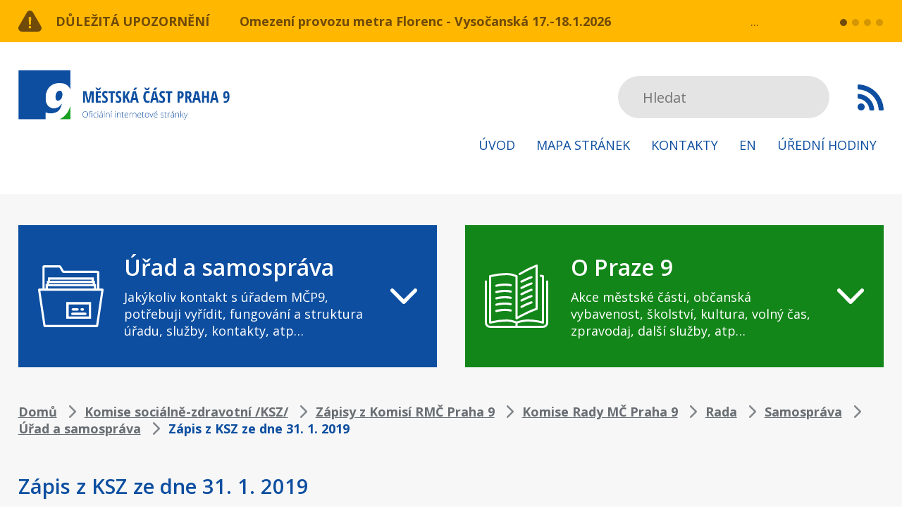

--- FILE ---
content_type: text/html; charset=UTF-8
request_url: https://www.praha9.cz/zapis-z-ksz-ze-dne-31-1-2019
body_size: 19235
content:
<!DOCTYPE html>
<html lang="cs" dir="ltr" prefix="og: https://ogp.me/ns#">
  <head>
    <meta charset="utf-8" />
<noscript><style>form.antibot * :not(.antibot-message) { display: none !important; }</style>
</noscript><script async src="https://www.googletagmanager.com/gtag/js?id=UA-391564-35" type="text/plain" id="cookies_ga_google_analytics_tracking_file" data-cookieconsent="analytics"></script>
<script>window.dataLayer = window.dataLayer || [];function gtag(){dataLayer.push(arguments)};gtag("js", new Date());gtag("set", "developer_id.dMDhkMT", true);gtag("config", "UA-391564-35", {"groups":"default","anonymize_ip":true,"page_placeholder":"PLACEHOLDER_page_path"});gtag("config", "G-BYH4FTQW69", {"groups":"default","page_placeholder":"PLACEHOLDER_page_location"});</script>
<link rel="canonical" href="https://www.praha9.cz/zapis-z-ksz-ze-dne-31-1-2019" />
<link rel="apple-touch-icon" sizes="144x144" href="/sites/default/files/favicons/apple-touch-icon.png"/>
<link rel="icon" type="image/png" sizes="32x32" href="/sites/default/files/favicons/favicon-32x32.png"/>
<link rel="icon" type="image/png" sizes="16x16" href="/sites/default/files/favicons/favicon-16x16.png"/>
<link rel="manifest" href="/sites/default/files/favicons/site.webmanifest"/>
<link rel="mask-icon" href="/sites/default/files/favicons/safari-pinned-tab.svg" color="#5bbad5"/>
<meta name="msapplication-TileColor" content="#ffffff"/>
<meta name="theme-color" content="#ffffff"/>
<meta name="favicon-generator" content="Drupal responsive_favicons + realfavicongenerator.net" />
<meta name="Generator" content="Drupal 10 (https://www.drupal.org)" />
<meta name="MobileOptimized" content="width" />
<meta name="HandheldFriendly" content="true" />
<meta name="viewport" content="width=device-width, initial-scale=1.0" />

    <title>Zápis z KSZ ze dne 31. 1. 2019 | Městská část Praha 9</title>
    <style>
      body{padding:0;margin:0;font-family:&#039;Open Sans&#039;, sans-serif}img{max-width:100%;height:auto;display:block;margin:0 auto}button,input,optgroup,select,textarea{font-family:&#039;Open Sans&#039;, sans-serif}*:focus{outline:none;box-shadow:none}a{color:#0D4EA0;text-decoration:underline;-moz-transition:all 0.25s;-webkit-transition:all 0.25s;transition:all 0.25s}a:hover{text-decoration:none}p{font-size:22px;line-height:34px;color:#3C374B;margin:0px 0px 34px}h2{font-size:22px;line-height:30px;font-weight:bold;color:#0D4EA0;margin:0px 0px 20px}table{width:100%}table caption{font-size:18px;line-height:24px;margin:0px 0px 12px;color:#80868B;font-weight:bold;text-transform:uppercase;text-align:left}table th{font-size:22px;line-height:30px;color:#fff;font-weight:bold;padding:13px 0px;background:#0D4EA0;text-align:left}table td{font-size:22px;line-height:30px;color:#179E1E;padding:13px 0px;background:#fff;text-align:left;border-bottom:1px solid #E4E4E4;position:relative}table td:first-child{color:#0D4EA0}table td a{text-decoration:none}table td a:hover{text-decoration:underline}table tr:last-child td{border-bottom:none}a.button{display:inline-block;vertical-align:top;text-decoration:none;padding:15px 38px;line-height:30px;color:#fff;border-radius:4px;font-size:18px;font-weight:bold;text-transform:uppercase;background:#179E1E}a.button:hover{background:#0D4EA0}article.node--view-mode-full .text-formatted ul,body.taxonomy-oddeleni .view .view-header ul{padding-left:0px;margin:0px 0px 34px;list-style:none}article.node--view-mode-full .text-formatted ul li,body.taxonomy-oddeleni .view .view-header ul li{font-size:22px;line-height:34px;color:#3C374B;margin:0px;padding-left:25px;position:relative}article.node--view-mode-full .text-formatted ul li:before,body.taxonomy-oddeleni .view .view-header ul li:before{content:&quot;&quot;;display:block;width:8px;height:8px;position:absolute;left:0px;top:13px;background:#0D4EA0}article.node--view-mode-full .text-formatted ol,body.taxonomy-oddeleni .view .view-header ol{padding-left:17px;margin:0px 0px 34px}article.node--view-mode-full .text-formatted ol li,body.taxonomy-oddeleni .view .view-header ol li{font-size:22px;line-height:34px;color:#3C374B;margin:0px}body div#sliding-popup,body div#sliding-popup .eu-cookie-withdraw-banner,body .eu-cookie-withdraw-tab{background:#292F34 url(/themes/custom/praha9/images/cookie-bite-solid.svg) no-repeat 50px center;background-size:65px;min-height:80px !important;padding:20px 50px 21px;box-sizing:border-box}body .eu-cookie-compliance-content{padding-left:100px;max-width:100%;box-sizing:border-box}body .eu-cookie-compliance-message{max-width:10000px;width:calc(100% - 176px);box-sizing:border-box;padding-right:20px;margin:0;float:none;display:inline-block;vertical-align:middle}body .eu-cookie-compliance-message p{font-size:16px;line-height:20px;font-weight:normal;margin:0px}body .eu-cookie-compliance-message p a{color:#fff}body .eu-cookie-compliance-buttons{width:171px;margin:0px;max-width:10000px;float:none;display:inline-block;vertical-align:middle}body .eu-cookie-compliance-agree-button,body .eu-cookie-compliance-default-button{display:inline-block;width:100%;line-height:39px;color:#fff;font-weight:900;background:#0D4EA0;font-size:13px;border-radius:4px;text-decoration:none;box-shadow:none;text-align:center;border:none;padding:0;text-shadow:none;margin:0px}body .eu-cookie-compliance-agree-button:hover,body .eu-cookie-compliance-default-button:hover{background:#179E1E}@media screen and (max-width:1023px){body div#sliding-popup,body div#sliding-popup .eu-cookie-withdraw-banner,body .eu-cookie-withdraw-tab{background:#292F34 url(/themes/custom/praha9/images/cookie-bite-solid.svg) no-repeat 30px center;padding:10px 30px 10px;background-size:65px}body .eu-cookie-compliance-content{padding-left:85px}}@media screen and (max-width:767px){body .eu-cookie-compliance-message{width:100%;padding-right:0px;margin:0px 0px 10px}body .eu-cookie-compliance-buttons{display:block;margin:0 auto}}#block-views-block-dulezita-upozorneni-block-1{background:#FFB700;padding:15px 0px;width:100%;float:left}#block-views-block-dulezita-upozorneni-block-1 .view-dulezita-upozorneni{width:96%;max-width:1640px;margin:0 auto}#block-views-block-dulezita-upozorneni-block-1 .view-dulezita-upozorneni&gt;.view-header{float:left;width:314px}#block-views-block-dulezita-upozorneni-block-1 .view-dulezita-upozorneni&gt;.view-header a{display:block;padding-left:53px;background:transparent url(/themes/custom/praha9/images/upozorneni.svg) no-repeat left center;font-size:18px;line-height:30px;color:#fff;font-weight:bold;text-decoration:none;text-transform:uppercase}#block-views-block-dulezita-upozorneni-block-1 .view-dulezita-upozorneni&gt;.view-content{float:left;width:calc(100% - 430px);position:relative}#block-views-block-dulezita-upozorneni-block-1 .view-dulezita-upozorneni&gt;.view-content .views-row{width:100%;white-space:nowrap;display:none;overflow:hidden;text-overflow:ellipsis;box-sizing:border-box;padding-right:60px}#block-views-block-dulezita-upozorneni-block-1 .view-dulezita-upozorneni&gt;.view-content .views-row:after{content:&quot;...&quot;;color:#fff;font-size:18px;line-height:30px;display:block;background:#FFB700;padding-left:4px;position:absolute;top:0px;right:61px}#block-views-block-dulezita-upozorneni-block-1 .view-dulezita-upozorneni&gt;.view-content .views-row:first-child,#block-views-block-dulezita-upozorneni-block-1 .view-dulezita-upozorneni&gt;.view-content .flickity-slider .views-row{display:flex}#block-views-block-dulezita-upozorneni-block-1 .view-dulezita-upozorneni&gt;.view-content .views-row .views-field-title{float:left;margin-right:20px}#block-views-block-dulezita-upozorneni-block-1 .view-dulezita-upozorneni&gt;.view-content .views-row .views-field-title a{font-size:18px;line-height:30px;color:#fff;font-weight:bold;text-decoration:none;display:block}#block-views-block-dulezita-upozorneni-block-1 .view-dulezita-upozorneni&gt;.view-content .views-row .views-field-body{float:left;font-size:18px;line-height:30px;color:#fff}#block-views-block-dulezita-upozorneni-block-1 .view-dulezita-upozorneni&gt;.view-content .views-row a.views-more-link{position:absolute;right:0px;top:0px;color:#fff;font-weight:bold;text-decoration:underline;background:#FFB700;display:block;padding-left:10px}#block-views-block-dulezita-upozorneni-block-1 .view-dulezita-upozorneni&gt;.view-content .views-row a.views-more-link:hover{text-decoration:none}#block-views-block-dulezita-upozorneni-block-1 .flickity-page-dots{right:-115px;bottom:6px;width:auto}#block-views-block-dulezita-upozorneni-block-1 .flickity-page-dots li{margin:0px 0px 0px 7px;width:10px;height:10px;background:#fff;opacity:0.3}#block-views-block-dulezita-upozorneni-block-1 .flickity-page-dots li:hover,#block-views-block-dulezita-upozorneni-block-1 .flickity-page-dots li.is-selected{opacity:1}header{clear:both;width:100%;float:left;background:#fff;padding:40px 0px}.region-header{width:96%;max-width:1640px;margin:0 auto}a#mobile-menu-button{display:none}#block-praha9-branding{float:left}#block-praha9-main-menu{float:right;padding-top:8px}#block-praha9-main-menu ul.menu{padding:0;margin:0;list-style:none}#block-praha9-main-menu ul.menu li{padding:15px 0px;float:left;margin-left:50px}#block-praha9-main-menu ul.menu li:first-child{margin-left:0px}#block-praha9-main-menu ul.menu li a{display:block;padding:0px 10px;line-height:30px;font-size:18px;color:#0D4EA0;text-transform:uppercase;text-decoration:none}#block-praha9-search{float:right;padding-top:8px;margin-left:60px}#block-praha9-search .form-item{margin:0px}#block-praha9-search input.form-search{width:300px;height:60px;background:#E4E4E4;border:none;border-radius:30px;padding:0px 35px;box-sizing:border-box;font-size:20px;color:#80868B;position:relative;z-index:100}#block-praha9-search input.button{display:none}#block-praha9-search .fac-result{top:30px;border-radius:0px;width:100%}#block-praha9-search .fac-result ul.result-list{border-radius:0px;padding-top:30px;background:#E4E4E4}#block-praha9-search .fac-result ul.result-list li{border:none;border-top:1px solid #ccc;position:relative}#block-praha9-search .fac-result ul.result-list li+li{margin:0px}#block-praha9-search .fac-result ul.result-list li h2{margin:0px;font-size:16px;line-height:24px;font-weight:normal}#block-praha9-search .fac-result ul.result-list li h2 a{text-decoration:none;color:#80868B}#block-praha9-search .fac-result ul.result-list li h2 a:before{content:&quot;&quot;;display:block;width:100%;height:100%;position:absolute;left:0px;top:0px}#block-praha9-search .fac-result ul.result-list li.see-all-link{border-radius:0px}#block-rsskanal{float:right;padding-top:8px;margin-left:40px}#block-rsskanal a.feed-icon{width:37px;height:60px;background:transparent url(/themes/custom/praha9/images/rss.svg) no-repeat center center}@media screen and (max-width:1640px){#block-praha9-main-menu ul.menu li{margin-left:10px}#block-praha9-search{margin-left:20px}}@media screen and (max-width:1199px){#block-praha9-search input.form-search{width:160px;padding:0px 20px}}@media screen and (max-width:1023px){header{position:relative;z-index:5}.region-header,#block-views-block-dulezita-upozorneni-block-1 .view-dulezita-upozorneni{width:100%;box-sizing:border-box;padding-left:20px;padding-right:20px}#block-praha9-search{display:none}#block-praha9-main-menu{display:none}a#mobile-menu-button{display:block;float:right}a#mobile-menu-button span{display:block;margin:37px 0px 24px 0px;width:30px;font-size:0px;text-indent:-9999px;height:4px;background:#0D4EA0;position:relative;transition-duration:0.3s;transition-timing-function:cubic-bezier(0.55, 0.055, 0.675, 0.19);border-radius:2px}a#mobile-menu-button span:before{content:&quot;&quot;;display:block;width:30px;height:100%;position:absolute;top:-10px;right:0px;background:#0D4EA0;transition:top 0.1s 0.34s ease-in, opacity 0.1s ease-in, background-color 0.15s ease;border-radius:2px}a#mobile-menu-button span:after{content:&quot;&quot;;display:block;width:30px;height:100%;position:absolute;bottom:-10px;right:0px;background:#0D4EA0;transition:bottom 0.1s 0.34s ease-in, transform 0.3s cubic-bezier(0.55, 0.055, 0.675, 0.19), background-color 0.15s ease;border-radius:2px}body.mobile-menu-expanded a#mobile-menu-button span{transform:rotate(225deg);transition-delay:0.14s;transition-timing-function:cubic-bezier(0.215, 0.61, 0.355, 1);width:30px}body.mobile-menu-expanded a#mobile-menu-button span:before{top:0;opacity:0;transition:top 0.1s ease-out, opacity 0.1s 0.14s ease-out, background-color 0.15s ease;width:30px}body.mobile-menu-expanded a#mobile-menu-button span:after{bottom:0;transform:rotate(-90deg);transition:bottom 0.1s ease-out, transform 0.3s 0.14s cubic-bezier(0.215, 0.61, 0.355, 1), background-color 0.15s ease;width:30px}body.mobile-menu-expanded #block-praha9-main-menu{display:block;position:absolute;top:calc(100% - 15px);left:0px;background:#fff;width:100%;padding-top:0px}#block-praha9-main-menu ul.menu li{float:none;margin:0px}#block-praha9-main-menu ul.menu li a{padding:0px 20px;text-align:center}body.mobile-menu-expanded #block-praha9-search{display:block;position:absolute;left:0px;top:calc(100% + 225px);background:#fff;margin:0px;padding:10px 20px 20px;box-sizing:border-box;width:100%;box-shadow:0px 10px 10px rgba(0, 0, 0, 0.4)}#block-praha9-search input.form-search{width:100%;padding:0px 30px}}@media screen and (max-width:767px){#block-views-block-dulezita-upozorneni-block-1 .view-dulezita-upozorneni&gt;.view-header{width:100%;margin-bottom:10px}#block-views-block-dulezita-upozorneni-block-1 .view-dulezita-upozorneni&gt;.view-content{width:100%}#block-views-block-dulezita-upozorneni-block-1 .flickity-page-dots{right:0px;bottom:50px}}@media screen and (max-width:479px){#block-rsskanal{display:none}#block-praha9-branding{width:230px}a#mobile-menu-button span{margin:26px 20px 18px 0px}#block-views-block-dulezita-upozorneni-block-1 .view-dulezita-upozorneni&gt;.view-header a{padding-left:40px;font-size:14px}}.highlighted{clear:both;background:#F7F7F7;padding-top:44px;width:100%;float:left}.region-highlighted{width:96%;max-width:1640px;margin:0 auto}#block-uradasamosprava-2{width:calc(50% - 20px);float:left;padding:40px 155px 40px 180px;box-sizing:border-box;position:relative;background:#0D4EA0 url(/themes/custom/praha9/images/uradasamosparava.svg) no-repeat 50px center;z-index:1}#block-opraze9-2{width:calc(50% - 20px);float:right;padding:40px 155px 40px 190px;box-sizing:border-box;position:relative;background:#179E1E url(/themes/custom/praha9/images/opraze9.svg) no-repeat 50px center;z-index:1}#block-uradasamosprava-2 h2:before,#block-opraze9-2 h2:before{content:&quot;&quot;;display:block;width:38px;height:100%;position:absolute;right:60px;top:0px;background:transparent url(/themes/custom/praha9/images/sipka.svg) no-repeat center center}#block-uradasamosprava-2 h2:after,#block-opraze9-2 h2:after{content:&quot;&quot;;display:block;width:100%;height:100%;position:absolute;left:0px;top:0px}#block-uradasamosprava-2 h2,#block-opraze9-2 h2{font-size:29px;line-height:39px;margin:0px 0px 11px;font-weight:600;color:#fff;cursor:pointer}#block-uradasamosprava-2 p,#block-opraze9-2 p{margin:0px;font-size:18px;line-height:24px;color:#fff}#block-uradasamosprava-2 ul.menu,#block-opraze9-2 ul.menu{display:none}#block-uradasamosprava-2.expanded ul.menu,#block-opraze9-2.expanded ul.menu{display:block;position:absolute;top:100%;left:0px;width:100%;margin:0px;background:#fff;box-shadow:0px 3px 10px #00000029;padding:32px 5px 32px 31px;box-sizing:border-box;column-count:3;column-gap:20px}#block-uradasamosprava-2 ul.menu li,#block-opraze9-2 ul.menu li{display:block;margin:0px 0px 20px;padding:0px}#block-uradasamosprava-2 ul.menu li a,#block-opraze9-2 ul.menu li a{font-size:18px;line-height:24px;color:#0D4EA0;text-decoration:none;display:block}#block-opraze9-2 ul.menu li a{color:#179E1E}#block-uradasamosprava-2 ul.menu li a:hover,#block-opraze9-2 ul.menu li a:hover{text-decoration:underline}#block-uradasamosprava{width:100%;float:left;padding:12px 12px 32px 32px;margin-top:20px;box-sizing:border-box;position:relative;clear:both;background:#0D4EA0}#block-opraze9{width:100%;float:right;padding:12px 12px 32px 32px;margin-top:20px;box-sizing:border-box;position:relative;clear:right;background:#179E1E}#block-uradasamosprava p.menudesc,#block-opraze9 p.menudesc{display:none}#block-uradasamosprava ul.menu,#block-opraze9 ul.menu{display:block;margin:0px;padding:0px;box-sizing:border-box}#block-uradasamosprava ul.menu li,#block-opraze9 ul.menu li{display:block;margin:20px 0px 0px;padding:0px 20px 0px 15px;position:relative;float:left;box-sizing:border-box}#block-uradasamosprava ul.menu li:before,#block-opraze9 ul.menu li:before{content:&quot;&quot;;display:block;width:4px;height:4px;border-radius:5px;position:absolute;left:0px;top:10px;background:#fff}#block-uradasamosprava ul.menu li a,#block-opraze9 ul.menu li a{font-size:18px;line-height:24px;color:#fff;text-decoration:none;display:block}#block-uradasamosprava ul.menu li a.is-active,#block-opraze9 ul.menu li a.is-active{font-weight:bold}#block-uradasamosprava ul.menu li a:hover,#block-opraze9 ul.menu li a:hover{text-decoration:underline}#block-uradasamosprava ul.menu li ul,#block-opraze9 ul.menu li ul{background:#fff;padding:1px 20px 20px;float:left;margin-top:20px}#block-uradasamosprava ul.menu li ul li a{color:#0D4EA0}#block-opraze9 ul.menu li ul li a{color:#179E1E}#block-uradasamosprava ul.menu li ul li:before{background:#0D4EA0}#block-opraze9 ul.menu li ul li:before{background:#179E1E}main{clear:both;background:#F7F7F7;padding-top:40px;padding-bottom:54px;width:100%;float:left}main .layout-content{width:96%;max-width:1640px;margin:0 auto}#block-views-block-aktuality-block-1&gt;h2{padding:10px 0px 5px 74px;background:transparent url(/themes/custom/praha9/images/aktuality-nadpis.svg) no-repeat left center;font-size:29px;line-height:43px;color:#0D4EA0;font-weight:600;margin:0px 0px 30px}.view-aktuality .view-header{float:right;margin:-55px 0px 35px}.view-aktuality .view-header a{display:block;padding-right:37px;text-decoration:none;background:transparent url(/themes/custom/praha9/images/sipka-zelena.svg) no-repeat right center;font-size:18px;line-height:24px;font-weight:bold;color:#179E1E}.view-aktuality .view-header a:hover{text-decoration:underline}.view-aktuality .view-content,.view-taxonomy-term .view-content{clear:both;display:flex;flex-wrap:wrap}.view-aktuality .views-row,.view-taxonomy-term .views-row{width:calc(25% - 30px);margin:0px 40px 40px 0px;background:#fff}.view-aktuality .views-row:nth-child(4n+4),.view-taxonomy-term .views-row:nth-child(4n+4){margin-right:0px}.view-aktuality .views-row:nth-child(4n+4)+.views-row,.view-taxonomy-term .views-row:nth-child(4n+4)+.views-row{clear:both}.view-taxonomy-term .feed-icons{display:none}.view-taxonomy-term .view-header .field--name-description{background:#fff;padding:20px 30px;margin-bottom:40px}article.node--type-article.node--view-mode-teaser h2{padding:33px 37px 0px;font-size:18px;line-height:24px;font-weight:bold;margin:0px 0px 24px}article.node--type-article.node--view-mode-teaser h2 a{text-decoration:none;color:#0D4EA0}article.node--type-article.node--view-mode-teaser h2 a:hover{text-decoration:underline}article.node--type-article.node--view-mode-teaser p{font-size:14px;line-height:24px;color:#80868B;margin:0px 0px 24px;padding:0px 33px 0px 37px}article.node--type-article.node--view-mode-teaser .field--name-body h1,article.node--type-article.node--view-mode-teaser .field--name-body h2,article.node--type-article.node--view-mode-teaser .field--name-body h3{font-size:14px;line-height:24px;color:#80868B;margin:0px 0px 0px;font-weight:normal;padding:0px 33px 0px 37px}article.node--type-article.node--view-mode-teaser .field--name-field-hodnoceni,article.node--type-article.node--view-mode-full .field--name-field-hodnoceni{padding:0px 37px 35px}article.node--type-article.node--view-mode-full .field--name-field-hodnoceni{padding-top:40px}#block-drobeckovanavigace{padding-top:11px;margin-bottom:38px}#block-drobeckovanavigace .breadcrumb{padding:0px}#block-drobeckovanavigace .breadcrumb li{padding-right:35px;background:transparent url(/themes/custom/praha9/images/sipka-breadcrumb.svg) no-repeat right 8px center;font-size:18px;line-height:24px;font-weight:bold;color:#0D4EA0;display:inline-block;vertical-align:top}#block-drobeckovanavigace .breadcrumb li:last-child{background:transparent}#block-drobeckovanavigace .breadcrumb li:before{display:none}#block-drobeckovanavigace .breadcrumb li a{text-decoration:underline;color:#80868B}#block-drobeckovanavigace .breadcrumb li a:hover{text-decoration:none}#block-praha9-page-title h1{padding:10px 0px 5px 0px;font-size:29px;line-height:43px;color:#0D4EA0;font-weight:600;margin:0px 0px 30px}body.page-node-20 #block-praha9-page-title h1{background:transparent url(/themes/custom/praha9/images/nadpis-devitka.svg) no-repeat left center;padding:10px 0px 5px 74px}body.urad-a-samosprava-uredni-deska #block-praha9-page-title h1{background:transparent url(/themes/custom/praha9/images/edeska.svg) no-repeat left center;padding:10px 0px 5px 74px}body.page-node-197 #block-praha9-page-title h1{background:transparent url(/themes/custom/praha9/images/nadpis-hodiny.svg) no-repeat left center;padding:11px 0px 6px 74px}body.path-kontakty #block-praha9-page-title h1{background:transparent url(/themes/custom/praha9/images/nadpis-kontakty.svg) no-repeat left center;padding:11px 0px 6px 74px}body.page-node-202 #block-praha9-page-title h1{background:transparent url(/themes/custom/praha9/images/nadpis-kontakty.svg) no-repeat left center;padding:11px 0px 6px 74px}body.page-node-type-kontakt #block-praha9-page-title{display:none}.paragraph{clear:both}.paragraph--type--vizitky .field--name-field-vizitka{display:flex;flex-flow:wrap}.paragraph--type--vizitky .field--name-field-vizitka&gt;.field__item{width:calc(33.33% - 27px);background:#fff url(/themes/custom/praha9/images/vizitka-obalka.svg) no-repeat 50px center;margin:0px 40.5px 40px 0px;box-sizing:border-box;padding:35px 20px 35px 160px}.paragraph--type--vizitky .field--name-field-vizitka&gt;.field__item:nth-child(3n+3){margin-right:0px}.paragraph--type--vizitka .field--name-field-pozice{font-size:18px;line-height:24px;color:#179E1E;font-weight:bold}.paragraph--type--vizitka .field--name-field-pozice:after{content:&quot;:&quot;}.paragraph--type--vizitka .field--name-field-jmeno{font-size:18px;line-height:24px;color:#0D4EA0;margin-bottom:18px}.paragraph--type--vizitka .field--name-field-e-mail a{font-size:18px;line-height:24px;font-weight:bold;display:block}body.path-user #block-praha9-page-title h1{padding:0;text-align:center}#block-praha9-local-tasks{width:100%;max-width:800px;margin:0 auto}form.user-login-form,form.user-pass{width:100%;max-width:800px;box-sizing:border-box;background:#fff;margin:0 auto;padding:38px 59px}form label{font-size:22px;line-height:24px;color:#179E1E;font-weight:bold;display:block;margin-bottom:9px}input[type=&quot;text&quot;],input[type=&quot;password&quot;]{border:none;height:60px;width:100%;background:#F7F7F7;border-radius:0px;box-sizing:border-box;padding:0px 22px;font-size:22px;color:#0D4EA0}input[type=&quot;text&quot;]::-webkit-input-placeholder{color:#0D4EA0}input[type=&quot;password&quot;]::-webkit-input-placeholder{color:#0D4EA0}form .form-item{margin:0px 0px 30px}form .form-item .description,form.user-pass p{font-size:14px;line-height:20px;color:#80868B}form.user-pass p{margin:-30px 0px 30px}form .form-actions{margin:0px}input.button{background:#179E1E;border-radius:4px;padding:0px 56px;border:none;color:#fff;height:60px;box-shadow:none;text-shadow:none;font-size:18px;font-weight:bold}input.button:hover{background:#0D4EA0}select{display:block;box-sizing:border-box;width:100%;height:60px;border:none;-webkit-appearance:none;padding:0px 45px 0px 24px;font-size:22px;color:#0D4EA0;background:#F7F7F7 url(/themes/custom/praha9/images/select-sipka.svg) no-repeat right 22px center}.select-wrapper{width:100%;margin-right:0px}.view-uredni-deska .view-filters,.view-potrebuji-vyridit .view-filters form{padding:38px 60px 40px;background:#fff;box-sizing:border-box;width:100%;float:left;margin-bottom:40px}.view-uredni-deska .view-filters form .form-item,.view-potrebuji-vyridit .view-filters form .form-item{width:calc(50% - 30px);float:left;margin:0px 0px 30px}.view-uredni-deska .view-filters form .form-item:nth-child(2n+2),.view-potrebuji-vyridit .view-filters form .form-item:nth-child(2n+2){float:right}.view-uredni-deska table{width:100%}.view-uredni-deska table caption,.view-potrebuji-vyridit .view-filters&gt;h2{font-size:18px;line-height:24px;margin:0px 0px 12px;color:#80868B;font-weight:bold;text-transform:uppercase;text-align:left}.view-uredni-deska table th{font-size:22px;line-height:30px;color:#fff;font-weight:bold;padding:16px 0px 14px;background:#0D4EA0;text-align:left}.view-uredni-deska table th:first-child{padding-left:60px}.view-uredni-deska table th:last-child{padding-right:60px;text-align:right}.view-uredni-deska table td{font-size:22px;line-height:30px;color:#179E1E;padding:16px 20px 14px 0px;background:#fff;text-align:left;border-bottom:1px solid #E4E4E4;position:relative}.view-uredni-deska table tr:last-child td{border-bottom:1px solid #E4E4E4}.view-uredni-deska table td.views-field-field-vyveseno,.view-uredni-deska table td.views-field-field-sveseno{white-space:nowrap;padding-right:0px}.view-uredni-deska table td:first-child{color:#0D4EA0;padding-left:60px}.view-uredni-deska table td:last-child{text-align:right;padding-right:60px}.view-uredni-deska table tr:first-child td{padding-top:28px}.view-uredni-deska table td a{text-decoration:none}.view-uredni-deska table td a:hover{text-decoration:underline}.view-uredni-deska table td:first-child:before{content:&quot;&quot;;width:60px;height:1px;display:block;background:#fff;position:absolute;left:0px;bottom:-1px}.view-uredni-deska table td:last-child:before{content:&quot;&quot;;width:60px;height:1px;display:block;background:#fff;position:absolute;right:0px;bottom:-1px}body.page-node-type-edeska #block-praha9-page-title h1{padding-left:0px;margin-bottom:40px}article.node--type-edeska.node--view-mode-full .left{width:calc(50% - 20px);float:left}article.node--type-edeska.node--view-mode-full .right{width:calc(50% - 20px);float:right}article.node--type-edeska.node--view-mode-full .right .share{width:calc(200% + 40px);float:right}article.node--type-edeska.node--view-mode-full h2.col-title{font-size:18px;line-height:24px;font-weight:bold;color:#80868B;margin:0px 0px 10px;text-transform:uppercase}article.node--type-edeska.node--view-mode-full .col-content{background:#fff;padding:35px 32px 20px}article.node--type-edeska.node--view-mode-full .field__label,article.node--type-dulezite-upozorneni.node--view-mode-full .field__label,.paragraph--type--souvisejici-dokumenty .field__label{font-size:18px;line-height:24px;font-weight:bold;color:#179E1E}article.node--type-edeska.node--view-mode-full .field .field__item,article.node--type-dulezite-upozorneni.node--view-mode-full .field .field__item,.paragraph--type--souvisejici-dokumenty .field__item{font-size:18px;line-height:24px;color:#0D4EA0;margin:0px 0px 24px}article.node--type-edeska.node--view-mode-full .field--name-field-soubory .field__item,article.node--type-dulezite-upozorneni.node--view-mode-full .field--name-field-souvisejici-dokumenty .field__item,article.node--type-edeska.node--view-mode-full .field--name-field-odkazy-na-soubory .field__item,.paragraph--type--souvisejici-dokumenty .field__item{margin:25px 0px 0px}article.node--type-edeska.node--view-mode-full .field--name-field-soubory .field__item span.file,article.node--type-dulezite-upozorneni.node--view-mode-full .field--name-field-souvisejici-dokumenty .field__item span.file,.paragraph--type--souvisejici-dokumenty .field__item span.file{background:transparent;padding-left:0px;display:block}article.node--type-edeska.node--view-mode-full span.extension,article.node--type-dulezite-upozorneni.node--view-mode-full span.extension,.paragraph--type--souvisejici-dokumenty .field__item span.extension{width:52px;line-height:61px;text-align:center;color:#fff;font-weight:bold;margin-right:23px;display:inline-block;vertical-align:middle;background:transparent url(/themes/custom/praha9/images/file_icon.svg) no-repeat center center;font-size:14px;text-transform:uppercase}article.node--type-edeska.node--view-mode-full span.extension+a,article.node--type-dulezite-upozorneni.node--view-mode-full span.extension+a,.paragraph--type--souvisejici-dokumenty .field__item span.extension+a{display:inline-block;vertical-align:middle;width:calc(100% - 82px);font-size:18px;line-height:24px;font-weight:bold;overflow:hidden;text-overflow:ellipsis}.layout--twocol-section.layout--twocol-section--50-50&gt;.layout__region--first{box-sizing:border-box;padding-right:20px}.layout--twocol-section.layout--twocol-section--50-50&gt;.layout__region--second{box-sizing:border-box;padding-left:20px}.block-inline-blockblok-s-tabulkou{background:#fff;margin:0px 0px 60px}.block-layout-builder.block-inline-blockblok-s-tabulkou&gt;h2{font-size:22px;line-height:30px;color:#fff;font-weight:bold;margin:0;padding:15px 30px;background:#0D4EA0;text-transform:none}.block-inline-blockblok-s-tabulkou .field--name-body{padding:10px 30px}.block-inline-blockblok-s-tabulkou .field--name-body table td{width:50%}.block-inline-blockbasic{box-shadow:0px 0px 10px #00000029;border:1px solid #E9E9E9;margin:0px 0px 45px;box-sizing:border-box;padding:20px 20px 20px 20px;background:#fff}body.page-node-197 .block-inline-blockikonky-a-texty:first-child .paragraph--type--ikonka-a-text .field--name-field-text p{margin:0px}body.page-node-197 .block-inline-blockikonky-a-texty:first-child .paragraph--type--ikonka-a-text .field--name-field-text p a{display:inline-block;vertical-align:top;font-size:22px;line-height:30px;font-weight:bold;text-decoration:none;color:#179E1E;padding-right:39px;background:transparent url(/themes/custom/praha9/images/sipka-zelena.svg) no-repeat right center;background-size:22px 22px}body.page-node-197 .block-inline-blockikonky-a-texty:first-child .paragraph--type--ikonka-a-text .field--name-field-text p a:hover{text-decoration:underline}.block-layout-builder&gt;h2,.layout__region .block-block-content&gt;h2{font-size:18px;line-height:24px;font-weight:bold;color:#80868B;text-transform:uppercase;margin:0px 0px 10px}.block-inline-blockikonky-a-texty{margin-bottom:45px}.block-inline-blockikonky-a-texty .field--name-field-ikonka-a-text,.field--name-field-ikonka-a-text{box-shadow:0px 0px 10px #00000029;border:1px solid #E9E9E9;background:#fff;padding:12px 30px}.view-kontakty .view-header{width:calc(50% - 20px);float:right;box-shadow:0px 0px 10px #00000029;border:1px solid #E9E9E9;box-sizing:border-box;padding:12px 30px;background:#fff;margin-top:34px;position:relative;margin-bottom:40px}.view-kontakty .view-header .field--name-field-ikonka-a-text{box-shadow:none;border:none;background:transparent;padding:0px}.view-kontakty .view-filters{width:calc(50% - 20px);float:left;box-sizing:border-box;padding:60px 60px;background:#fff;margin-top:34px;position:relative;margin-bottom:40px}.view-kontakty .view-content{clear:both;padding-top:34px;position:relative}.view-kontakty .view-empty{clear:both;padding:20px 30px;background:#fff;margin:34px 0px 0px;position:relative}.view-kontakty .view-header:before,.view-kontakty .view-filters:before,.view-kontakty .view-content:before{content:&quot;Doplňkové informace&quot;;display:block;font-size:18px;line-height:24px;font-weight:bold;color:#80868B;text-transform:uppercase;margin:0px 0px 10px;position:absolute;left:0px;top:-34px}.view-kontakty .view-filters:before{content:&quot;Vyhledavač kontaktů&quot;}.view-kontakty .view-content:before{content:&quot;Výsledky hledání&quot;;top:0px}.view-kontakty .view-filters fieldset[data-drupal-selector=&quot;edit-zarazeni&quot;]{width:100%;margin:0px 0px 66px}.view-kontakty .view-filters fieldset[data-drupal-selector=&quot;edit-zarazeni&quot;] legend{display:none}.view-kontakty .view-filters fieldset[data-drupal-selector=&quot;edit-zarazeni&quot;] .form-radios .form-radios{display:flex;justify-content:space-between;flex-wrap:wrap}.view-kontakty .view-filters fieldset[data-drupal-selector=&quot;edit-zarazeni&quot;] .form-radios .form-radios .form-item{min-width:120px}.view-kontakty .view-filters fieldset[data-drupal-selector=&quot;edit-zarazeni&quot;] input[type=&quot;radio&quot;]{display:none}.view-kontakty .view-filters fieldset[data-drupal-selector=&quot;edit-zarazeni&quot;] input[type=&quot;radio&quot;]+label{display:block;text-align:center;padding-top:139px;font-size:22px;line-height:30px;color:#0D4EA0;position:relative;cursor:pointer}.view-kontakty .view-filters fieldset[data-drupal-selector=&quot;edit-zarazeni&quot;] input[type=&quot;radio&quot;]:checked+label{font-weight:bold}.view-kontakty .view-filters fieldset[data-drupal-selector=&quot;edit-zarazeni&quot;] input[type=&quot;radio&quot;]+label:before{content:&quot;&quot;;display:block;width:120px;height:120px;border-radius:100px;box-sizing:border-box;background:#F7F7F7 url(/themes/custom/praha9/images/osoba.svg) no-repeat center center;position:absolute;left:50%;top:0px;transform:translate(-50%, 0%)}.view-kontakty .view-filters fieldset[data-drupal-selector=&quot;edit-zarazeni&quot;] input[type=&quot;radio&quot;]:checked+label:before{border:1px solid #179E1E}.view-kontakty .view-filters fieldset[data-drupal-selector=&quot;edit-zarazeni&quot;] .form-item:first-child&gt;input[type=&quot;radio&quot;]+label:before{background:#F7F7F7 url(/themes/custom/praha9/images/osoby.svg) no-repeat center center}.view-kontakty .view-filters form .form--inline&gt;.form-item{margin:0px 0px 60px;width:100%}.view-kontakty .view-filters form .form--inline&gt;.form-item.form-item-odbor{margin-bottom:20px}.view-kontakty .view-filters form .form--inline&gt;.form-item.form-item-oddeleni{margin-bottom:40px}.view-kontakty .view-filters form .form--inline&gt;.form-item.form-item-oddeleni&gt;.select-wrapper{padding-bottom:20px}.view-kontakty .view-filters form .form--inline&gt;.form-item.form-item-oddeleni&gt;label,.view-kontakty .view-filters form .form--inline&gt;.form-item.form-item-oddeleni&gt;select,.view-kontakty .view-filters form .form--inline&gt;.form-item.form-item-oddeleni&gt;select+.select-wrapper{display:none}.view-kontakty .view-filters form input.button#edit-reset,.view-kontakty .view-filters form input.button#edit-reset:hover{float:right;margin:0px;border:2px solid #179E1E;background:#fff url(/themes/custom/praha9/images/zrusit.svg) no-repeat 22px center;color:#179E1E;padding:0px 34px 0px 63px}.view-kontakty .view-filters form input.button#edit-reset:hover{text-decoration:underline}body.page-node-202 article.node--type-page.node--view-mode-full{padding:52px 50px 20px;background:#fff}.view-potrebuji-vyridit{padding-top:50px;clear:both}article.node--type-potrebuji-vyridit.node--view-mode-full .layout__region--first,article.node--type-page.node--view-mode-full .layout--twocol-section--67-33 .layout__region--first{box-sizing:border-box;padding-right:20px}article.node--type-potrebuji-vyridit.node--view-mode-full .layout__region--first .block-field-blocknodepotrebuji-vyriditbody{background:#fff;box-sizing:border-box;padding:20px 30px}article.node--type-potrebuji-vyridit.node--view-mode-full .layout__region--first .block-field-blocknodepotrebuji-vyriditfield-odkazy-na-soubory,article.node--type-potrebuji-vyridit.node--view-mode-full .layout__region--first .block-field-blocknodepotrebuji-vyriditfield-souvisejici-postupy{background:#fff;box-sizing:border-box;padding:0px 30px 20px}article.node--type-potrebuji-vyridit.node--view-mode-full .layout__region--first .block-field-blocknodepotrebuji-vyriditfield-odkazy-na-soubory .field__item,article.node--type-potrebuji-vyridit.node--view-mode-full .layout__region--first .block-field-blocknodepotrebuji-vyriditfield-souvisejici-postupy .field__item{margin-bottom:20px}article.node--type-potrebuji-vyridit.node--view-mode-full .layout__region--first .block-field-blocknodepotrebuji-vyriditfield-odkazy-na-soubory a,article.node--type-potrebuji-vyridit.node--view-mode-full .layout__region--first .block-field-blocknodepotrebuji-vyriditfield-souvisejici-postupy a{display:inline-block;vertical-align:top;text-decoration:none;color:#179E1E;padding-right:32px;background:transparent url(/themes/custom/praha9/images/sipka-zelena.svg) no-repeat right center;background-size:16px 16px;font-size:16px;line-height:22px;font-weight:bold}article.node--type-potrebuji-vyridit.node--view-mode-full .layout__region--first .block-field-blocknodepotrebuji-vyriditfield-odkazy-na-soubory a:hover,article.node--type-potrebuji-vyridit.node--view-mode-full .layout__region--first .block-field-blocknodepotrebuji-vyriditfield-souvisejici-postupy a:hover{text-decoration:underline}article.node--type-potrebuji-vyridit.node--view-mode-full .layout__region--first .block-field-blocknodepotrebuji-vyriditfield-souvisejici-postupy h2{margin-bottom:20px}article.node--type-potrebuji-vyridit.node--view-mode-full .layout__region--second,article.node--type-page.node--view-mode-full .layout--twocol-section--67-33 .layout__region--second{box-sizing:border-box;padding-left:20px}.block-field-blocknodepotrebuji-vyriditfield-zarazeni .field--name-field-zarazeni{box-shadow:0px 0px 10px #00000029;border:1px solid #E9E9E9;background:#fff;padding:12px 30px;margin:0px 0px 40px}.block-field-blocknodepotrebuji-vyriditfield-zarazeni .field--name-field-zarazeni a{display:block;font-size:22px;line-height:30px;padding:13px 0px;border-bottom:1px solid #E4E4E4;text-decoration:none}.block-field-blocknodepotrebuji-vyriditfield-zarazeni .field--name-field-zarazeni a:hover{text-decoration:underline}.block-field-blocknodepotrebuji-vyriditfield-zarazeni .field--name-field-zarazeni .field__item:last-child a{border-bottom:none}article.node--type-page.node--view-mode-full .block-field-blocknodepagebody,article.node--type-page.node--view-mode-full .layout--twocol-section--67-33 .layout__region--first .block-field-blocknodepagebody{background:#fff;box-sizing:border-box;padding:20px 30px}article.node--type-page.node--view-mode-full .layout__region--first .block-field-blocknodepagebody{background:transparent;padding:0}body.not-front .view-kalendar-akci .view-content{clear:both;display:flex;flex-wrap:wrap}body.not-front .view-kalendar-akci .view-content&gt;h3{width:100%;clear:both;font-size:22px;margin:0px 0px 20px;padding-top:20px;color:#0D4EA0;font-weight:600}body.not-front .view-kalendar-akci .den&gt;.item{width:calc(25% - 30px);margin:0px 40px 5px 0px;background:#fff;padding:0px;border:none;float:left;padding-top:20px}body.not-front .view-kalendar-akci .den&gt;h3+.item{clear:both}body.not-front .view-kalendar-akci .den&gt;.item+.item+.item+.item{margin-right:0px}body.not-front .view-kalendar-akci .den&gt;.item article.node--type-article.node--view-mode-teaser p,body.not-front .view-kalendar-akci .den&gt;.item article.node--type-article.node--view-mode-teaser .field--name-field-hodnoceni,body.not-front .view-kalendar-akci .den&gt;.item article.node--type-article.node--view-mode-teaser h2{padding-left:0px;padding-right:0px}.sitemap{padding:20px 30px;background:#fff}body.taxonomy-oddeleni .layout__region--first{box-sizing:border-box;padding-right:20px}body.taxonomy-oddeleni article.node--type-kontakt.node--view-mode-teaser .cols{flex-wrap:wrap}body.taxonomy-oddeleni article.node--type-kontakt.node--view-mode-teaser .cols .left{width:100%;padding-right:0px}body.taxonomy-oddeleni article.node--type-kontakt.node--view-mode-teaser .cols .right{width:100%;padding-left:0px;border:none;padding-top:30px}body.taxonomy-oddeleni article.node--type-kontakt.node--view-mode-teaser .cols .right .field--name-field-telefon{width:100%;margin-right:0px}body.taxonomy-oddeleni .view-prejit-na-kontakty .views-row{width:100%;margin-right:0px;box-sizing:border-box;padding:60px 60px 26px}body.taxonomy-oddeleni .view-prejit-na-kontakty .views-row p a{font-weight:bold}article.node--type-article.node--view-mode-full .field--name-body{padding:20px 30px;background:#fff}article.node--type-article.node--view-mode-full .field--name-field-image{padding:0px 30px 30px;background:#fff}article.node--type-article.node--view-mode-full .field--name-field-hodnoceni{padding:0px 30px 20px;background:#fff}form.node-article-form{background:#fff;padding:20px 30px}form.node-article-form img{margin:0px 0px 10px}form.node-article-form fieldset{border:none;padding:0}form.node-article-form fieldset legend,form.node-article-form details summary{font-size:22px;line-height:24px;color:#179E1E;font-weight:bold;display:block;margin-bottom:9px;display:block;padding:0;list-style:none}form.node-article-form h4{padding:15px 0px 5px;font-weight:normal;color:#179E1E;font-size:18px;margin:0px;display:block}form.node-article-form input[type=&quot;date&quot;]{border:none;height:60px;width:250px;background:#F7F7F7;border-radius:0px;box-sizing:border-box;padding:0px 22px;font-size:22px;color:#0D4EA0}form.node-article-form input[type=&quot;time&quot;]{border:none;height:60px;width:180px;background:#F7F7F7;border-radius:0px;box-sizing:border-box;padding:0px 22px;font-size:22px;color:#0D4EA0}form.node-article-form details{margin:0px 0px 20px;border:none}form.node-article-form details .details-wrapper{padding:10px 0px 0px}form.node-article-form .form-type-vertical-tabs,form.node-article-form .field--name-status.field--widget-boolean-checkbox,form.node-article-form .text-format-wrapper .filter-wrapper,form.node-article-form .text-format-wrapper label span{display:none}form.node-article-form .image-widget-data span.file--image,form.node-article-form .image-widget-data span.file-size{display:none}form.node-article-form .image-widget-data input.button{margin-left:0px}.messages--status{border-color:#179E1E #179E1E #179E1E transparent;box-shadow:-8px 0 0 #179E1E;color:#179E1E}.messages--warning{border-color:#ffb700 #ffb700 #ffb700 transparent;box-shadow:-8px 0 0 #ffb700;color:#ffb700}.messages{clear:both;margin:20px 0px}.messages+.messages{margin-top:0px}.mapy-frame{width:100%;height:1100px;overflow:hidden;border:none}article.node--view-mode-full&gt;.node__content&gt;.field--name-field-prilohy,article.node--view-mode-full&gt;.node__content&gt;.field--name-field-souvisejici-dokumenty{background:#fff;padding:20px 30px}article.node--view-mode-full&gt;.node__content&gt;.field--name-field-prilohy .field__label,article.node--view-mode-full&gt;.node__content&gt;.field--name-field-souvisejici-dokumenty .field__label{font-size:18px;line-height:24px;font-weight:bold;color:#179E1E;margin-bottom:20px}article.node--view-mode-full&gt;.node__content&gt;.field--name-field-prilohy span.file,article.node--view-mode-full&gt;.node__content&gt;.field--name-field-souvisejici-dokumenty span.file{background:transparent;padding-left:0px;display:block}article.node--view-mode-full&gt;.node__content&gt;.field--name-field-prilohy span.extension,article.node--view-mode-full&gt;.node__content&gt;.field--name-field-souvisejici-dokumenty span.extension{width:52px;line-height:61px;text-align:center;color:#fff;font-weight:bold;margin-right:23px;display:inline-block;vertical-align:middle;background:transparent url(/themes/custom/praha9/images/file_icon.svg) no-repeat center center;font-size:14px;text-transform:uppercase}article.node--view-mode-full&gt;.node__content&gt;.field--name-field-prilohy span.extension+a,article.node--view-mode-full&gt;.node__content&gt;.field--name-field-souvisejici-dokumenty span.extension+a{display:inline-block;vertical-align:middle;width:calc(100% - 82px);font-size:18px;line-height:24px;font-weight:bold;overflow:hidden;text-overflow:ellipsis}article.node--view-mode-full&gt;.node__content&gt;.field--name-field-prilohy .paragraph--type--priloha,article.node--view-mode-full&gt;.node__content&gt;.field--name-field-souvisejici-dokumenty .field__item{margin:0px 0px 20px;position:relative;z-index:1}article.node--view-mode-full&gt;.node__content&gt;.field--name-field-prilohy .paragraph--type--priloha:hover:before,article.node--view-mode-full&gt;.node__content&gt;.field--name-field-souvisejici-dokumenty .field__item:hover:before{content:&quot;&quot;;width:calc(100% + 20px);height:calc(100% + 20px);display:block;position:absolute;left:-10px;top:-10px;z-index:-1;background:#ededed}article.node--view-mode-full&gt;.node__content&gt;.field--name-field-prilohy .field--name-field-soubor-prilohy{width:300px;display:inline-block;vertical-align:middle;box-sizing:border-box;padding-right:20px}article.node--view-mode-full&gt;.node__content&gt;.field--name-field-prilohy .field--name-field-dodatek{width:calc(100% - 310px);display:inline-block;vertical-align:middle;font-size:22px;line-height:34px;color:#3C374B}article.node--view-mode-full&gt;.node__content&gt;.field--name-field-prilohy .field--name-field-dodatek br{display:none}@media screen and (max-width:1640px){#block-uradasamosprava-2,#block-opraze9-2{padding:40px 90px 40px 150px;background-position:28px center}#block-uradasamosprava-2 h2:before,#block-opraze9-2 h2:before{right:28px}#block-uradasamosprava-2 h2,#block-opraze9-2 h2{font-size:32px}.paragraph--type--vizitka .field--name-field-e-mail a{overflow:hidden;text-overflow:ellipsis}}@media screen and (max-width:1199px){#block-uradasamosprava-2.expanded ul.menu,#block-opraze9-2.expanded ul.menu{column-count:2}article.node--type-article.node--view-mode-teaser h2{padding:20px 15px 0px}article.node--type-article.node--view-mode-teaser p{padding:0px 15px 0px 15px}article.node--type-article.node--view-mode-teaser .field--name-field-hodnoceni,article.node--type-article.node--view-mode-full .field--name-field-hodnoceni{padding:0px 20px 20px}body.taxonomy-oddeleni .view-prejit-na-kontakty .views-row{padding:20px 20px 10px}.view-kontakty .view-filters{padding:20px 20px}article.node--type-page.node--view-mode-full .layout--twocol-section--67-33 .layout__region--second{padding-left:10px}article.node--type-article.node--view-mode-full .field--name-field-hodnoceni{padding:20px 20px 20px}.paragraph--type--vizitky .field--name-field-vizitka&gt;.field__item{width:calc(50% - 20px);margin:0px 40px 40px 0px}.paragraph--type--vizitky .field--name-field-vizitka&gt;.field__item:nth-child(3n+3){margin-right:40px}.paragraph--type--vizitky .field--name-field-vizitka&gt;.field__item:nth-child(2n+2){margin-right:0px}}@media screen and (max-width:1023px){.region-highlighted,main .layout-content{width:100%;box-sizing:border-box;padding-left:20px;padding-right:20px}#block-uradasamosprava-2,#block-opraze9-2{width:100%;margin-bottom:20px}#block-uradasamosprava-2{z-index:2}.view-aktuality .views-row,.view-taxonomy-term .views-row{width:calc(50% - 20px)}.view-aktuality .views-row:nth-child(2n+2),.view-taxonomy-term .views-row:nth-child(2n+2){margin-right:0px}.layout--twocol-section.layout--twocol-section--50-50&gt;.layout__region--first{padding-right:0px;width:100%;flex:0 1 100%}.layout--twocol-section.layout--twocol-section--50-50&gt;.layout__region--second{padding-left:0px;width:100%;flex:0 1 100%}.layout--twocol-section.layout--twocol-section--33-67&gt;.layout__region--second,.layout--twocol-section.layout--twocol-section--67-33&gt;.layout__region--first{flex:0 1 100%}body.taxonomy-oddeleni .layout__region--first{padding-right:0px}.layout--twocol-section.layout--twocol-section--33-67&gt;.layout__region--first,.layout--twocol-section.layout--twocol-section--67-33&gt;.layout__region--second{flex:0 1 100%}.view-uredni-deska .view-filters,.view-potrebuji-vyridit .view-filters form{padding:30px 20px 30px}article.node--type-potrebuji-vyridit.node--view-mode-full .layout__region--first,article.node--type-page.node--view-mode-full .layout--twocol-section--67-33 .layout__region--first{margin-bottom:40px;padding-right:0px}article.node--type-potrebuji-vyridit.node--view-mode-full .layout__region--second,article.node--type-page.node--view-mode-full .layout--twocol-section--67-33 .layout__region--second{padding-left:0px}.block-field-blocknodepotrebuji-vyriditfield-zarazeni .field--name-field-zarazeni{padding:12px 20px}.view-uredni-deska table td:first-child,.view-uredni-deska table th:first-child{padding-left:20px}.view-uredni-deska table td:last-child,.view-uredni-deska table th:last-child{padding-right:20px}.view-uredni-deska table td:first-child:before,.view-uredni-deska table td:last-child:before{width:20px}article.node--type-edeska.node--view-mode-full .right .share{width:100%;float:none}article.node--type-edeska.node--view-mode-full .right{width:100%}article.node--type-edeska.node--view-mode-full .left{width:100%;margin-bottom:40px}article.node--type-page.node--view-mode-full .block-field-blocknodepagebody,article.node--type-page.node--view-mode-full .layout--twocol-section--67-33 .layout__region--first .block-field-blocknodepagebody{padding:20px 20px}.block-inline-blockblok-s-tabulkou .field--name-body{padding:10px 20px}.view-kontakty{display:flex;flex-wrap:wrap}.view-kontakty .view-filters{width:100%;order:1}.view-kontakty .view-header{width:100%;order:2}.view-kontakty .view-content{order:3}.view-kontakty nav.pager{order:4;width:100%}article.node--type-article.node--view-mode-full .field--name-body{padding:20px 20px}.sitemap{padding:20px 20px}.view-taxonomy-term .view-header .field--name-description{padding:20px 20px}article.node--type-article.node--view-mode-teaser .field--name-body h1,article.node--type-article.node--view-mode-teaser .field--name-body h2,article.node--type-article.node--view-mode-teaser .field--name-body h3{padding:0px 20px 0px 20px}body.page-node-202 article.node--type-page.node--view-mode-full{padding:5px 0px 20px}body.page-node-202 .share{padding:30px 20px 32px}form.node-article-form{padding:20px 20px}article.node--view-mode-full&gt;.node__content&gt;.field--name-field-prilohy,article.node--view-mode-full&gt;.node__content&gt;.field--name-field-souvisejici-dokumenty{padding:20px 20px}.region-highlighted{display:flex;flex-wrap:wrap;flex-direction:column}#block-uradasamosprava-2{order:1}#block-uradasamosprava{order:2;width:100%;margin:0px 0px 20px;padding:0px 0px 20px 20px}#block-opraze9-2{order:3}#block-opraze9{order:4;width:100%;margin:0px 0px 20px;padding:0px 0px 20px 20px}}@media screen and (max-width:767px){#block-uradasamosprava-2 h2,#block-opraze9-2 h2{font-size:26px;line-height:36px}#block-uradasamosprava-2 p,#block-opraze9-2 p{font-size:16px;line-height:22px}.view-aktuality .view-header{float:left;margin:0px 0px 35px}#block-praha9-page-title h1,h1{font-size:30px;line-height:38px;padding:13px 0px 7px 0px}.view-uredni-deska .view-filters form .form-item,.view-potrebuji-vyridit .view-filters form .form-item{width:100%}.view-uredni-deska table,table{display:block;overflow:auto}.view-uredni-deska table td.views-field-field-vyveseno,.view-uredni-deska table td.views-field-field-sveseno{white-space:nowrap}.view-uredni-deska table td{padding:16px 10px 14px}body.page-node-197 #block-praha9-page-title h1,body.path-kontakty #block-praha9-page-title h1,body.page-node-202 #block-praha9-page-title h1{padding:14px 0px 8px 74px}.paragraph--type--vizitky .field--name-field-vizitka&gt;.field__item{width:100%;margin:0px 0px 40px 0px}.paragraph--type--vizitky .field--name-field-vizitka&gt;.field__item:nth-child(3n+3){margin-right:0px}body.not-front .view-kalendar-akci .den&gt;.item{width:calc(50% - 20px)}body.not-front .view-kalendar-akci .den&gt;.item+.item{margin-right:0px}body.not-front .view-kalendar-akci .den&gt;.item+.item+.item{margin-right:40px}article.node--view-mode-full&gt;.node__content&gt;.field--name-field-prilohy .field--name-field-soubor-prilohy{width:100%}article.node--view-mode-full&gt;.node__content&gt;.field--name-field-prilohy .field--name-field-dodatek{padding-top:10px;width:100%}article.node--view-mode-full&gt;.node__content&gt;.field--name-field-prilohy .paragraph--type--priloha{margin:0px 0px 35px}}@media screen and (max-width:479px){#block-uradasamosprava-2,#block-opraze9-2{padding:150px 20px 100px 20px;background-position:center 29px}#block-uradasamosprava-2 h2:before,#block-opraze9-2 h2:before{right:0px;top:auto;bottom:0px;width:100%;height:100px}#block-uradasamosprava-2.expanded ul.menu,#block-opraze9-2.expanded ul.menu{column-count:1;padding:20px 15px 10px 15px}#block-uradasamosprava-2 ul.menu li,#block-opraze9-2 ul.menu li{margin:0px 0px 12px}#block-views-block-aktuality-block-1&gt;h2{font-size:24px;line-height:30px;padding:16px 0px 10px 64px;margin-bottom:20px}.view-aktuality .views-row,.view-taxonomy-term .views-row{width:100%;margin-right:0px}#block-praha9-page-title h1,h1{font-size:24px}#block-drobeckovanavigace .breadcrumb li{padding-right:20px;background-position:right 3px center;background-size:10px 10px}form label{font-size:18px;line-height:24px}input[type=&quot;text&quot;],input[type=&quot;password&quot;],select{font-size:18px}.block-field-blocknodepotrebuji-vyriditfield-zarazeni .field--name-field-zarazeni a{font-size:18px;line-height:26px}.view-uredni-deska table td,.view-uredni-deska table th,table td{font-size:18px;line-height:26px}body.page-node-197 .block-inline-blockikonky-a-texty:first-child .paragraph--type--ikonka-a-text .field--name-field-text p a{font-size:18px;line-height:26px}.block-layout-builder.block-inline-blockblok-s-tabulkou&gt;h2{font-size:18px;line-height:26px;padding:15px 20px}.view-kontakty .view-filters fieldset[data-drupal-selector=&quot;edit-zarazeni&quot;] .form-radios .form-radios .form-item{width:110px;min-width:1px}.view-kontakty .view-filters fieldset[data-drupal-selector=&quot;edit-zarazeni&quot;] input[type=&quot;radio&quot;]+label{font-size:18px;line-height:26px}.view-kontakty .view-filters form input.button#edit-reset,.view-kontakty .view-filters form input.button#edit-reset:hover{float:left;margin:20px 0px 0px}article.node--type-article.node--view-mode-full .field--name-body p{overflow:hidden;text-overflow:ellipsis}.paragraph--type--vizitky .field--name-field-vizitka&gt;.field__item{padding:100px 20px 20px;background-position:center 30px}body.not-front .view-kalendar-akci .den&gt;.item{width:100%;margin-right:0px}body.not-front .view-kalendar-akci .den&gt;.item+.item{margin-right:0px}body.not-front .view-kalendar-akci .den&gt;.item+.item+.item{margin-right:0px}article.node--view-mode-full&gt;.node__content&gt;.field--name-field-prilohy .field--name-field-dodatek{font-size:18px;line-height:26px}}
    </style>
    <link rel="stylesheet" media="all" href="/sites/default/files/css/css_ROwNo93vkFyVJU9jAj3mGfV2h2Sdi7OOiqnbMX1Rryc.css?delta=0&amp;language=cs&amp;theme=praha9&amp;include=[base64]" />
<link rel="stylesheet" media="all" href="/sites/default/files/css/css_UTES2fsvhKr0HG9LIXvQqBHCbvsQfh8wQ_YediT-Kys.css?delta=1&amp;language=cs&amp;theme=praha9&amp;include=[base64]" />
<link rel="stylesheet" media="all" href="https://fonts.googleapis.com/css2?family=Open Sans%3Awght%40400%3B600%3B700&amp;display=swap" />

    <script type="application/json" data-drupal-selector="drupal-settings-json">{"path":{"baseUrl":"\/","pathPrefix":"","currentPath":"node\/1384","currentPathIsAdmin":false,"isFront":false,"currentLanguage":"cs"},"pluralDelimiter":"\u0003","suppressDeprecationErrors":true,"ajaxPageState":{"libraries":"[base64]","theme":"praha9","theme_token":null},"ajaxTrustedUrl":{"\/search\/node":true},"back_to_top":{"back_to_top_button_trigger":100,"back_to_top_speed":1200,"back_to_top_prevent_on_mobile":false,"back_to_top_prevent_in_admin":false,"back_to_top_button_type":"image","back_to_top_button_text":"Zp\u011bt nahoru"},"fac":{"default":{"id":"default","jsonFilesPath":"\/sites\/default\/files\/fac-json\/default\/cs\/lZnFl-Gbls8aF5R4alHyUvfOSA-8hpr8atAeay8Hck0\/","inputSelectors":"#search-block-form .form-search","keyMinLength":1,"keyMaxLength":10,"breakpoint":0,"emptyResult":"","allResultsLink":true,"allResultsLinkThreshold":0,"highlightingEnabled":false,"resultLocation":""}},"google_analytics":{"account":"UA-391564-35","trackOutbound":true,"trackMailto":true,"trackTel":true,"trackDownload":true,"trackDownloadExtensions":"7z|aac|arc|arj|asf|asx|avi|bin|csv|doc(x|m)?|dot(x|m)?|exe|flv|gif|gz|gzip|hqx|jar|jpe?g|js|mp(2|3|4|e?g)|mov(ie)?|msi|msp|pdf|phps|png|ppt(x|m)?|pot(x|m)?|pps(x|m)?|ppam|sld(x|m)?|thmx|qtm?|ra(m|r)?|sea|sit|tar|tgz|torrent|txt|wav|wma|wmv|wpd|xls(x|m|b)?|xlt(x|m)|xlam|xml|z|zip"},"webform":{"dialog":{"options":{"narrow":{"title":"Narrow","width":600},"normal":{"title":"Norm\u00e1ln\u00ed","width":800},"wide":{"title":"Wide","width":1000}},"entity_type":"node","entity_id":"1384"}},"cookies":{"cookiesjsr":{"config":{"cookie":{"name":"cookiesjsr","expires":31536000000,"domain":"","sameSite":"Lax","secure":false},"library":{"libBasePath":"https:\/\/cdn.jsdelivr.net\/gh\/jfeltkamp\/cookiesjsr@1\/dist","libPath":"https:\/\/cdn.jsdelivr.net\/gh\/jfeltkamp\/cookiesjsr@1\/dist\/cookiesjsr.min.js","scrollLimit":250},"callback":{"method":"post","url":"\/cookies\/consent\/callback.json","headers":[]},"interface":{"openSettingsHash":"#editCookieSettings","showDenyAll":true,"denyAllOnLayerClose":false,"settingsAsLink":false,"availableLangs":["cs"],"defaultLang":"cs","groupConsent":true,"cookieDocs":true}},"services":{"functional":{"id":"functional","services":[{"key":"functional","type":"functional","name":"Required functional","info":{"value":"\u003Ctable\u003E\r\n\t\u003Cthead\u003E\r\n\t\t\u003Ctr\u003E\r\n\t\t\t\u003Cth\u003EN\u00e1zev cookie\u003C\/th\u003E\r\n\t\t\t\u003Cth\u003EDoba expirace\u003C\/th\u003E\r\n\t\t\t\u003Cth\u003EPopis\u003C\/th\u003E\r\n\t\t\u003C\/tr\u003E\r\n\t\u003C\/thead\u003E\r\n\t\u003Ctbody\u003E\r\n\t\t\u003Ctr\u003E\r\n\t\t\t\u003Ctd\u003E\u003Ccode dir=\u0022ltr\u0022\u003ESSESS\u0026lt;ID\u0026gt;\u003C\/code\u003E\u003C\/td\u003E\r\n\t\t\t\u003Ctd\u003E1 m\u011bs\u00edc\u003C\/td\u003E\r\n\t\t\t\u003Ctd\u003EPokud jste na t\u00e9to webov\u00e9 str\u00e1nce p\u0159ihl\u00e1\u0161eni, je vy\u017eadov\u00e1n soubor cookie relace k identifikaci a p\u0159ipojen\u00ed va\u0161eho prohl\u00ed\u017ee\u010de k va\u0161emu u\u017eivatelsk\u00e9mu \u00fa\u010dtu na serveru backend t\u00e9to webov\u00e9 str\u00e1nky.\u003C\/td\u003E\r\n\t\t\u003C\/tr\u003E\r\n\t\t\u003Ctr\u003E\r\n\t\t\t\u003Ctd\u003E\u003Ccode dir=\u0022ltr\u0022\u003Ecookiesjsr\u003C\/code\u003E\u003C\/td\u003E\r\n\t\t\t\u003Ctd\u003E1 rok\u003C\/td\u003E\r\n\t\t\t\u003Ctd\u003EKdy\u017e jste tuto webovou str\u00e1nku nav\u0161t\u00edvili poprv\u00e9, byli jste po\u017e\u00e1d\u00e1ni o va\u0161e povolen\u00ed k pou\u017e\u00edv\u00e1n\u00ed n\u011bkolika slu\u017eeb (v\u010detn\u011b slu\u017eeb t\u0159et\u00edch stran), kter\u00e9 vy\u017eaduj\u00ed ukl\u00e1d\u00e1n\u00ed dat ve va\u0161em prohl\u00ed\u017ee\u010di (cookies, m\u00edstn\u00ed \u00falo\u017ei\u0161t\u011b). Va\u0161e rozhodnut\u00ed o ka\u017ed\u00e9 slu\u017eb\u011b (povolit, zak\u00e1zat) jsou ulo\u017eena v tomto cookie a jsou znovu pou\u017eita p\u0159i ka\u017ed\u00e9 n\u00e1v\u0161t\u011bv\u011b t\u00e9to webov\u00e9 str\u00e1nky.\u003C\/td\u003E\r\n\t\t\u003C\/tr\u003E\r\n\t\u003C\/tbody\u003E\r\n\u003C\/table\u003E\r\n","format":"full_html"},"uri":"","needConsent":false}],"weight":1},"tracking":{"id":"tracking","services":[{"key":"analytics","type":"tracking","name":"Google Analytics","info":{"value":"","format":"full_html"},"uri":"","needConsent":true}],"weight":10},"video":{"id":"video","services":[{"key":"video","type":"video","name":"Poskytovatel videa YouTube, Vimeo","info":{"value":"","format":"full_html"},"uri":"","needConsent":true}],"weight":40}},"translation":{"_core":{"default_config_hash":"r0JMDv27tTPrhzD4ypdLS0Jijl0-ccTUdlBkqvbAa8A"},"langcode":"cs","bannerText":"Na str\u00e1nk\u00e1ch tohoto webu pou\u017e\u00edv\u00e1me vybran\u00e9 soubory cookies na\u0161ich vlastn\u00edch a t\u0159et\u00edch stran: Nezbytn\u00e9 soubory cookies, kter\u00e9 jsou nutn\u00e9 pro pou\u017e\u00edv\u00e1n\u00ed webu; funk\u010dn\u00ed soubory cookies, kter\u00e9 umo\u017e\u0148uj\u00ed snadn\u011bj\u0161\u00ed pou\u017e\u00edv\u00e1n\u00ed webu; v\u00fdkonnostn\u00ed soubory cookies, kter\u00e9 pou\u017e\u00edv\u00e1me ke generov\u00e1n\u00ed souhrnn\u00fdch \u00fadaj\u016f o pou\u017e\u00edv\u00e1n\u00ed webov\u00fdch str\u00e1nek a statistik\u00e1ch; a marketingov\u00e9 soubory cookies, kter\u00e9 se pou\u017e\u00edvaj\u00ed k zobrazov\u00e1n\u00ed relevantn\u00edho obsahu a reklamy. Pokud zvol\u00edte \u201ePOVOLIT V\u0160E\u201c, souhlas\u00edte s pou\u017e\u00edv\u00e1n\u00edm v\u0161ech soubor\u016f cookies. Jednotliv\u00e9 typy soubor\u016f cookies m\u016f\u017eete p\u0159ijmout a odm\u00edtnout a sv\u016fj souhlas do budoucna kdykoli odvolat v \u010d\u00e1sti \u201eNastaven\u00ed\u201c.","privacyPolicy":"Z\u00e1sady ochrany osobn\u00edch \u00fadaj\u016f","privacyUri":"","imprint":"Imprint","imprintUri":"","cookieDocs":"Cookies dokumentace","cookieDocsUri":"\/cookies\/documentation","officialWebsite":"Ofici\u00e1ln\u00ed web","denyAll":"Zak\u00e1zat v\u0161e","alwaysActive":"V\u017edy aktivn\u00ed","settings":"Nastaven\u00ed Cookies","acceptAll":"Povolit v\u0161e","requiredCookies":"Povinn\u00e9 cookies","cookieSettings":"Nastaven\u00ed Cookies","close":"Close","readMore":"P\u0159e\u010dt\u011bte si v\u00edce","allowed":"Povoleno","denied":"odm\u00edtnut\u00fd","settingsAllServices":"Nastaven\u00ed pro v\u0161echny slu\u017eby","saveSettings":"Ulo\u017eit","default_langcode":"en","disclaimerText":"All cookie information is subject to change by the service providers. We update this information regularly.","disclaimerTextPosition":"above","processorDetailsLabel":"Processor Company Details","processorLabel":"Company","processorWebsiteUrlLabel":"Company Website","processorPrivacyPolicyUrlLabel":"Company Privacy Policy","processorCookiePolicyUrlLabel":"Company Cookie Policy","processorContactLabel":"Data Protection Contact Details","placeholderAcceptAllText":"Accept All Cookies","functional":{"title":"Co jsou soubory cookies?","details":"Cookies jsou mal\u00e9 textov\u00e9 soubory, kter\u00e9 v\u00e1\u0161 prohl\u00ed\u017ee\u010d ukl\u00e1d\u00e1 do va\u0161eho za\u0159\u00edzen\u00ed za \u00fa\u010delem ulo\u017een\u00ed ur\u010dit\u00fdch informac\u00ed. Pomoc\u00ed informac\u00ed, kter\u00e9 jsou ulo\u017eeny a vr\u00e1ceny, m\u016f\u017ee webov\u00e1 str\u00e1nka rozpoznat, \u017ee jste ji d\u0159\u00edve nav\u0161t\u00edvili a nav\u0161t\u00edvili pomoc\u00ed prohl\u00ed\u017ee\u010de ve va\u0161em koncov\u00e9m za\u0159\u00edzen\u00ed. Tyto informace pou\u017e\u00edv\u00e1me k optim\u00e1ln\u00edmu uspo\u0159\u00e1d\u00e1n\u00ed a zobrazen\u00ed webov\u00fdch str\u00e1nek v souladu s va\u0161imi preferencemi. V r\u00e1mci tohoto procesu je na va\u0161em za\u0159\u00edzen\u00ed identifikov\u00e1n pouze samotn\u00fd soubor cookie. Osobn\u00ed \u00fadaje se ukl\u00e1daj\u00ed pouze na z\u00e1klad\u011b va\u0161eho v\u00fdslovn\u00e9ho souhlasu nebo tam, kde je to nezbytn\u011b nutn\u00e9 k tomu, aby bylo mo\u017en\u00e9 vyu\u017e\u00edvat n\u00e1mi poskytovanou slu\u017ebu a ke kter\u00e9 m\u00e1te p\u0159\u00edstup.\r\n\r\n\r\n\r\n\r\n\r\n\r\n\r\n\r\n"},"tracking":{"title":"Sledovac\u00ed soubory cookies","details":" Marketingov\u00e9 soubory cookies poch\u00e1zej\u00ed od extern\u00edch reklamn\u00edch spole\u010dnost\u00ed (\u201ecookies t\u0159et\u00edch stran\u201c) a pou\u017e\u00edvaj\u00ed se ke shroma\u017e\u010fov\u00e1n\u00ed informac\u00ed o webov\u00fdch str\u00e1nk\u00e1ch nav\u0161t\u00edven\u00fdch u\u017eivatelem. \u00da\u010delem je vytv\u00e1\u0159et a zobrazovat u\u017eivateli obsah a reklamu orientovanou na c\u00edlovou skupinu."},"video":{"title":"Videos","details":"Slu\u017eby pro sd\u00edlen\u00ed videa pom\u00e1haj\u00ed p\u0159id\u00e1vat na web multim\u00e9dia a zvy\u0161ovat jeho viditelnost."}}},"cookiesTexts":{"_core":{"default_config_hash":"r0JMDv27tTPrhzD4ypdLS0Jijl0-ccTUdlBkqvbAa8A"},"langcode":"cs","bannerText":"Na str\u00e1nk\u00e1ch tohoto webu pou\u017e\u00edv\u00e1me vybran\u00e9 soubory cookies na\u0161ich vlastn\u00edch a t\u0159et\u00edch stran: Nezbytn\u00e9 soubory cookies, kter\u00e9 jsou nutn\u00e9 pro pou\u017e\u00edv\u00e1n\u00ed webu; funk\u010dn\u00ed soubory cookies, kter\u00e9 umo\u017e\u0148uj\u00ed snadn\u011bj\u0161\u00ed pou\u017e\u00edv\u00e1n\u00ed webu; v\u00fdkonnostn\u00ed soubory cookies, kter\u00e9 pou\u017e\u00edv\u00e1me ke generov\u00e1n\u00ed souhrnn\u00fdch \u00fadaj\u016f o pou\u017e\u00edv\u00e1n\u00ed webov\u00fdch str\u00e1nek a statistik\u00e1ch; a marketingov\u00e9 soubory cookies, kter\u00e9 se pou\u017e\u00edvaj\u00ed k zobrazov\u00e1n\u00ed relevantn\u00edho obsahu a reklamy. Pokud zvol\u00edte \u201ePOVOLIT V\u0160E\u201c, souhlas\u00edte s pou\u017e\u00edv\u00e1n\u00edm v\u0161ech soubor\u016f cookies. Jednotliv\u00e9 typy soubor\u016f cookies m\u016f\u017eete p\u0159ijmout a odm\u00edtnout a sv\u016fj souhlas do budoucna kdykoli odvolat v \u010d\u00e1sti \u201eNastaven\u00ed\u201c.","privacyPolicy":"Z\u00e1sady ochrany osobn\u00edch \u00fadaj\u016f","privacyUri":"","imprint":"Imprint","imprintUri":"","cookieDocs":"Cookies dokumentace","cookieDocsUri":"\/cookies\/documentation","officialWebsite":"Ofici\u00e1ln\u00ed web","denyAll":"Zak\u00e1zat v\u0161e","alwaysActive":"V\u017edy aktivn\u00ed","settings":"Nastaven\u00ed Cookies","acceptAll":"Povolit v\u0161e","requiredCookies":"Povinn\u00e9 cookies","cookieSettings":"Nastaven\u00ed Cookies","close":"Close","readMore":"P\u0159e\u010dt\u011bte si v\u00edce","allowed":"Povoleno","denied":"odm\u00edtnut\u00fd","settingsAllServices":"Nastaven\u00ed pro v\u0161echny slu\u017eby","saveSettings":"Ulo\u017eit","default_langcode":"en","disclaimerText":"All cookie information is subject to change by the service providers. We update this information regularly.","disclaimerTextPosition":"above","processorDetailsLabel":"Processor Company Details","processorLabel":"Company","processorWebsiteUrlLabel":"Company Website","processorPrivacyPolicyUrlLabel":"Company Privacy Policy","processorCookiePolicyUrlLabel":"Company Cookie Policy","processorContactLabel":"Data Protection Contact Details","placeholderAcceptAllText":"Accept All Cookies"},"services":{"analytics":{"uuid":"f8d1d788-37d3-461a-8bd7-63e9f5b7fc23","langcode":"cs","status":true,"dependencies":{"enforced":{"module":["cookies_ga"]}},"_core":{"default_config_hash":"ODJmHFJ1aDhBvONCGMJQXPHksF8wZRRthDwHuet7lZ0"},"id":"analytics","label":"Google Analytics","group":"tracking","info":{"value":"","format":"full_html"},"consentRequired":true,"purpose":"","processor":"","processorContact":"","processorUrl":"","processorPrivacyPolicyUrl":"","processorCookiePolicyUrl":"","placeholderMainText":"This content is blocked because Google Analytics cookies have not been accepted.","placeholderAcceptText":"Only accept Google Analytics cookies"},"functional":{"uuid":"d5769814-3641-461e-b641-3df19e2f2d75","langcode":"cs","status":true,"dependencies":[],"id":"functional","label":"Required functional","group":"functional","info":{"value":"\u003Ctable\u003E\r\n\t\u003Cthead\u003E\r\n\t\t\u003Ctr\u003E\r\n\t\t\t\u003Cth\u003EN\u00e1zev cookie\u003C\/th\u003E\r\n\t\t\t\u003Cth\u003EDoba expirace\u003C\/th\u003E\r\n\t\t\t\u003Cth\u003EPopis\u003C\/th\u003E\r\n\t\t\u003C\/tr\u003E\r\n\t\u003C\/thead\u003E\r\n\t\u003Ctbody\u003E\r\n\t\t\u003Ctr\u003E\r\n\t\t\t\u003Ctd\u003E\u003Ccode dir=\u0022ltr\u0022\u003ESSESS\u0026lt;ID\u0026gt;\u003C\/code\u003E\u003C\/td\u003E\r\n\t\t\t\u003Ctd\u003E1 m\u011bs\u00edc\u003C\/td\u003E\r\n\t\t\t\u003Ctd\u003EPokud jste na t\u00e9to webov\u00e9 str\u00e1nce p\u0159ihl\u00e1\u0161eni, je vy\u017eadov\u00e1n soubor cookie relace k identifikaci a p\u0159ipojen\u00ed va\u0161eho prohl\u00ed\u017ee\u010de k va\u0161emu u\u017eivatelsk\u00e9mu \u00fa\u010dtu na serveru backend t\u00e9to webov\u00e9 str\u00e1nky.\u003C\/td\u003E\r\n\t\t\u003C\/tr\u003E\r\n\t\t\u003Ctr\u003E\r\n\t\t\t\u003Ctd\u003E\u003Ccode dir=\u0022ltr\u0022\u003Ecookiesjsr\u003C\/code\u003E\u003C\/td\u003E\r\n\t\t\t\u003Ctd\u003E1 rok\u003C\/td\u003E\r\n\t\t\t\u003Ctd\u003EKdy\u017e jste tuto webovou str\u00e1nku nav\u0161t\u00edvili poprv\u00e9, byli jste po\u017e\u00e1d\u00e1ni o va\u0161e povolen\u00ed k pou\u017e\u00edv\u00e1n\u00ed n\u011bkolika slu\u017eeb (v\u010detn\u011b slu\u017eeb t\u0159et\u00edch stran), kter\u00e9 vy\u017eaduj\u00ed ukl\u00e1d\u00e1n\u00ed dat ve va\u0161em prohl\u00ed\u017ee\u010di (cookies, m\u00edstn\u00ed \u00falo\u017ei\u0161t\u011b). Va\u0161e rozhodnut\u00ed o ka\u017ed\u00e9 slu\u017eb\u011b (povolit, zak\u00e1zat) jsou ulo\u017eena v tomto cookie a jsou znovu pou\u017eita p\u0159i ka\u017ed\u00e9 n\u00e1v\u0161t\u011bv\u011b t\u00e9to webov\u00e9 str\u00e1nky.\u003C\/td\u003E\r\n\t\t\u003C\/tr\u003E\r\n\t\u003C\/tbody\u003E\r\n\u003C\/table\u003E\r\n","format":"full_html"},"consentRequired":false,"purpose":"","processor":"","processorContact":"","processorUrl":"","processorPrivacyPolicyUrl":"","processorCookiePolicyUrl":"","placeholderMainText":"This content is blocked because Required functional cookies have not been accepted.","placeholderAcceptText":"Only accept Required functional cookies"},"video":{"uuid":"516ffbd5-c68d-486f-a9c2-aee5c1c5f18e","langcode":"cs","status":true,"dependencies":{"enforced":{"module":["cookies_video"]}},"_core":{"default_config_hash":"GPtNd6ZPi4fG97dOAJdm_C7Siy9qarY7N93GidYZkRQ"},"id":"video","label":"Poskytovatel videa YouTube, Vimeo","group":"video","info":{"value":"","format":"full_html"},"consentRequired":true,"purpose":"","processor":"","processorContact":"","processorUrl":"","processorPrivacyPolicyUrl":"","processorCookiePolicyUrl":"","placeholderMainText":"This content is blocked because Poskytovatel videa YouTube, Vimeo cookies have not been accepted.","placeholderAcceptText":"Only accept Poskytovatel videa YouTube, Vimeo cookies"}},"groups":{"functional":{"uuid":"4319ad6d-8da5-4cdb-88f5-1bca7582c038","langcode":"cs","status":true,"dependencies":[],"id":"functional","label":"Master","weight":1,"title":"Co jsou soubory cookies?","details":"Cookies jsou mal\u00e9 textov\u00e9 soubory, kter\u00e9 v\u00e1\u0161 prohl\u00ed\u017ee\u010d ukl\u00e1d\u00e1 do va\u0161eho za\u0159\u00edzen\u00ed za \u00fa\u010delem ulo\u017een\u00ed ur\u010dit\u00fdch informac\u00ed. Pomoc\u00ed informac\u00ed, kter\u00e9 jsou ulo\u017eeny a vr\u00e1ceny, m\u016f\u017ee webov\u00e1 str\u00e1nka rozpoznat, \u017ee jste ji d\u0159\u00edve nav\u0161t\u00edvili a nav\u0161t\u00edvili pomoc\u00ed prohl\u00ed\u017ee\u010de ve va\u0161em koncov\u00e9m za\u0159\u00edzen\u00ed. Tyto informace pou\u017e\u00edv\u00e1me k optim\u00e1ln\u00edmu uspo\u0159\u00e1d\u00e1n\u00ed a zobrazen\u00ed webov\u00fdch str\u00e1nek v souladu s va\u0161imi preferencemi. V r\u00e1mci tohoto procesu je na va\u0161em za\u0159\u00edzen\u00ed identifikov\u00e1n pouze samotn\u00fd soubor cookie. Osobn\u00ed \u00fadaje se ukl\u00e1daj\u00ed pouze na z\u00e1klad\u011b va\u0161eho v\u00fdslovn\u00e9ho souhlasu nebo tam, kde je to nezbytn\u011b nutn\u00e9 k tomu, aby bylo mo\u017en\u00e9 vyu\u017e\u00edvat n\u00e1mi poskytovanou slu\u017ebu a ke kter\u00e9 m\u00e1te p\u0159\u00edstup.\r\n\r\n\r\n\r\n\r\n\r\n\r\n\r\n\r\n"},"performance":{"uuid":"95729f5c-8a66-499b-bd56-3b891c409e65","langcode":"cs","status":true,"dependencies":[],"_core":{"default_config_hash":"Jv3uIJviBj7D282Qu1ZpEQwuOEb3lCcDvx-XVHeOJpw"},"id":"performance","label":"Performance","weight":30,"title":"Cookie pro v\u00fdkon","details":"V\u00fdkonnostn\u00ed soubory cookie shroma\u017e\u010fuj\u00ed souhrnn\u00e9 informace o tom, jak jsou na\u0161e webov\u00e9 str\u00e1nky pou\u017e\u00edv\u00e1ny. \u00da\u010delem je zlep\u0161it jejich atraktivitu, obsah a funk\u010dnost. Tyto soubory cookie n\u00e1m pom\u00e1haj\u00ed zjistit, zda, jak \u010dasto a jak dlouho jsou nav\u0161t\u011bvov\u00e1ny jednotliv\u00e9 podstr\u00e1nky na\u0161ich webov\u00fdch str\u00e1nek a o jak\u00fd obsah maj\u00ed u\u017eivatel\u00e9 zvl\u00e1\u0161tn\u00ed z\u00e1jem. Zaznamen\u00e1vaj\u00ed se tak\u00e9 vyhled\u00e1van\u00e9 v\u00fdrazy, zem\u011b, region a (p\u0159\u00edpadn\u011b) m\u011bsto, z n\u011bho\u017e se na webov\u00e9 str\u00e1nky p\u0159istupuje, a pod\u00edl mobiln\u00edch za\u0159\u00edzen\u00ed, kter\u00e1 se k p\u0159\u00edstupu na webov\u00e9 str\u00e1nky pou\u017e\u00edvaj\u00ed. Tyto informace pou\u017e\u00edv\u00e1me k sestavov\u00e1n\u00ed statistick\u00fdch p\u0159ehled\u016f, kter\u00e9 n\u00e1m pom\u00e1haj\u00ed p\u0159izp\u016fsobit obsah na\u0161ich webov\u00fdch str\u00e1nek va\u0161im pot\u0159eb\u00e1m a optimalizovat na\u0161i nab\u00eddku."},"social":{"uuid":"a2cb7b8b-c911-4d26-aab8-9bbd32054123","langcode":"cs","status":true,"dependencies":[],"_core":{"default_config_hash":"vog2tbqqQHjVkue0anA0RwlzvOTPNTvP7_JjJxRMVAQ"},"id":"social","label":"Pluginy soci\u00e1ln\u00edch s\u00edt\u00ed","weight":20,"title":"Pluginy soci\u00e1ln\u00edch s\u00edt\u00ed","details":"Spr\u00e1vci koment\u00e1\u0159\u016f zaji\u0161\u0165uj\u00ed vypl\u0148ov\u00e1n\u00ed koment\u00e1\u0159\u016f a bojuj\u00ed proti \u0161\u00ed\u0159en\u00ed spamu."},"tracking":{"uuid":"86e82583-7f8a-41a5-9863-c5fa6b9aa652","langcode":"cs","status":true,"dependencies":[],"_core":{"default_config_hash":"_gYDe3qoEc6L5uYR6zhu5V-3ARLlyis9gl1diq7Tnf4"},"id":"tracking","label":"Sledov\u00e1n\u00ed vyu\u017eitelnosti webu","weight":10,"title":"Sledovac\u00ed soubory cookies","details":" Marketingov\u00e9 soubory cookies poch\u00e1zej\u00ed od extern\u00edch reklamn\u00edch spole\u010dnost\u00ed (\u201ecookies t\u0159et\u00edch stran\u201c) a pou\u017e\u00edvaj\u00ed se ke shroma\u017e\u010fov\u00e1n\u00ed informac\u00ed o webov\u00fdch str\u00e1nk\u00e1ch nav\u0161t\u00edven\u00fdch u\u017eivatelem. \u00da\u010delem je vytv\u00e1\u0159et a zobrazovat u\u017eivateli obsah a reklamu orientovanou na c\u00edlovou skupinu."},"video":{"uuid":"4d0abf1d-e3b8-472a-897e-a97f41418908","langcode":"cs","status":true,"dependencies":[],"_core":{"default_config_hash":"w1WnCmP2Xfgx24xbx5u9T27XLF_ZFw5R0MlO-eDDPpQ"},"id":"video","label":"Videa","weight":40,"title":"Videos","details":"Slu\u017eby pro sd\u00edlen\u00ed videa pom\u00e1haj\u00ed p\u0159id\u00e1vat na web multim\u00e9dia a zvy\u0161ovat jeho viditelnost."}}},"statistics":{"data":{"nid":"1384"},"url":"\/core\/modules\/statistics\/statistics.php"},"user":{"uid":0,"permissionsHash":"c21cc51e2f83dfde57be7eac35741292113c558a51eb562b623a3e52e3f39c77"}}</script>
<script src="/sites/default/files/js/js_k6_gTkfQ1z1fQmRtyuIX7ZEPDjiC22j9gd9wzuQeo7U.js?scope=header&amp;delta=0&amp;language=cs&amp;theme=praha9&amp;include=eJxdi9EKwyAMRX8omOd9jUSrLtUZMZbRv59s7ToGuZybQ-LIZztkTkN3dbsqeJHMQfHgqt34pZ7aJkKqVPbBXiGSxxkz89ttK1viCkkklWC_9_gvoHW60w1jYZ957Of-Aeigwfr-XPrWqJjLwDO4KP2BB83CVCS9AJRQU5s"></script>
<script src="/modules/contrib/cookies/js/cookiesjsr.conf.js?v=10.6.2" defer></script>

  </head>
  <body class="page-node-1384 zapis-z-ksz-ze-dne-31-1-2019 path-node page-node-type-article not-front">
        <a href="#main-content" class="visually-hidden focusable skip-link">
      Přejít k hlavnímu obsahu
    </a>
    
      <div class="dialog-off-canvas-main-canvas" data-off-canvas-main-canvas>
    <div class="layout-container">

    <div class="region region-preheader">
    <div class="views-element-container block block-views block-views-blockdulezita-upozorneni-block-1" id="block-views-block-dulezita-upozorneni-block-1">
  
    
      <div><div class="view view-dulezita-upozorneni view-id-dulezita_upozorneni view-display-id-block_1 js-view-dom-id-ba7af362c28a1e79229f1094b4e5dd20855e2b9116021583e4e487d460373b62">
  
    
      <div class="view-header">
      <a href="/dulezita-upozorneni">Důležitá upozornění</a>
    </div>
      
      <div class="view-content">
          <div class="views-row"><div class="views-field views-field-title"><span class="field-content"><a href="/omezeni-provozu-metra-florenc-vysocanska-17-1812026" hreflang="cs">Omezení provozu metra Florenc - Vysočanská 17.-18.1.2026</a></span></div><div class="views-field views-field-body"><div class="field-content"></div></div></div>
    <div class="views-row"><div class="views-field views-field-title"><span class="field-content"><a href="/rekonstrukce-ulice-kbelska-2026" hreflang="cs">Rekonstrukce ulice Kbelská (2026)</a></span></div><div class="views-field views-field-body"><div class="field-content">V roce 2026 proběhne rozsáhlá rekonstrukce vozovek a systému odvodnění v ulici Kbelská, a to v <a href="https://www.praha9.cz/rekonstrukce-ulice-kbelska-2026" class="views-more-link">více...</a></div></div></div>
    <div class="views-row"><div class="views-field views-field-title"><span class="field-content"><a href="/uzavirka-najezdove-rampy-mladoboleslavskacakovicka-smer-hloubetin" hreflang="cs">Uzavírka nájezdové rampy Mladoboleslavská/Čakovická směr Hloubětín</a></span></div><div class="views-field views-field-body"><div class="field-content">Ve dnech čtvrtek 15.1.2026, 20.00 hodin – pátek 16.1.2026, 6.00 hodin, v případě nepříznivých <a href="https://www.praha9.cz/uzavirka-najezdove-rampy-mladoboleslavskacakovicka-smer-hloubetin" class="views-more-link">více...</a></div></div></div>
    <div class="views-row"><div class="views-field views-field-title"><span class="field-content"><a href="/ukonceni-bezplatneho-parkovani-pro-elektromobily-v-zonach-placeneho-stani" hreflang="cs">Ukončení bezplatného parkování pro elektromobily v zónách placeného stání</a></span></div><div class="views-field views-field-body"><div class="field-content">Na základě Usnesení Rady hlavního města Prahy od 1. 1. 2026 končí bezplatné parkování vozidel s <a href="https://www.praha9.cz/ukonceni-bezplatneho-parkovani-pro-elektromobily-v-zonach-placeneho-stani" class="views-more-link">více...</a></div></div></div>

    </div>
  
          </div>
</div>

  </div>

  </div>
 

  <header role="banner">
      <div class="region region-header">
    <div id="block-praha9-branding" class="block block-system block-system-branding-block">
  
    
        <a href="/" rel="home" class="site-logo">
      <img src="/themes/custom/praha9/logo.svg" alt="Domů" />
    </a>
      </div>
<div id="block-rsskanal" role="complementary" class="block block-node block-node-syndicate-block">
  
    
      <a href="//rss.xml" class="feed-icon">
  Subscribe to RSS kanál
</a>

  </div>
<div class="search-block-form block block-search container-inline" data-drupal-selector="search-block-form" id="block-praha9-search" role="search">
  
    
      <form action="/search/node" method="get" id="search-block-form" accept-charset="UTF-8">
  <div class="js-form-item form-item js-form-type-search form-type-search js-form-item-keys form-item-keys form-no-label">
      <label for="edit-keys" class="visually-hidden">Hledat</label>
        <input title="Zadejte hledaný termín." data-drupal-selector="edit-keys" type="search" id="edit-keys" name="keys" value="" size="15" maxlength="128" placeholder="Hledat" class="form-search" />

        </div>
<div data-drupal-selector="edit-actions" class="form-actions js-form-wrapper form-wrapper" id="edit-actions"><input data-drupal-selector="edit-submit" type="submit" id="edit-submit" value="Hledat" class="button js-form-submit form-submit" />
</div>

</form>

  </div>
<nav role="navigation" aria-labelledby="block-praha9-main-menu-menu" id="block-praha9-main-menu" class="block block-menu navigation menu--main">
            
  <h2 class="visually-hidden" id="block-praha9-main-menu-menu">Hlavní navigace</h2>
  

        
              <ul class="menu">
                    <li class="menu-item">
        <a href="/" data-drupal-link-system-path="&lt;front&gt;">Úvod</a>
              </li>
                <li class="menu-item">
        <a href="/mapa-stranek" data-drupal-link-system-path="sitemap">Mapa stránek</a>
              </li>
                <li class="menu-item">
        <a href="/kontakty" data-drupal-link-system-path="kontakty">Kontakty</a>
              </li>
                <li class="menu-item">
        <a href="/en" data-drupal-link-system-path="node/218">EN</a>
              </li>
                <li class="menu-item">
        <a href="/uredni-hodiny" data-drupal-link-system-path="node/197">Úřední hodiny</a>
              </li>
        </ul>
  


  </nav>

  </div>

    <a href="#" id="mobile-menu-button"><span>Menu</span></a>
  </header>
  
  <div class="highlighted">
        <div class="region region-highlighted">
    <div data-drupal-messages-fallback class="hidden"></div>
<nav tabindex="0" role="navigation" aria-labelledby="block-uradasamosprava-2-menu" id="block-uradasamosprava-2" class="block block-menu navigation menu--urad-a-samosprava">
      
  <h2 id="block-uradasamosprava-2-menu">Úřad a samospráva</h2>
  

  <p class="menudesc">Jakýkoliv kontakt s úřadem MČP9, potřebuji vyřídit, fungování a struktura úřadu, služby, kontakty, atp…</p>

        
              <ul class="menu">
                    <li class="menu-item">
        <a href="/dulezita-upozorneni" data-drupal-link-system-path="node/203">Důležitá upozornění</a>
              </li>
                <li class="menu-item">
        <a href="/prehled-odboru-uradu" data-drupal-link-system-path="node/24">Odbory úřadu</a>
              </li>
                <li class="menu-item">
        <a href="/potrebuji-vyridit" data-drupal-link-system-path="node/205">Potřebuji vyřídit</a>
              </li>
                <li class="menu-item">
        <a href="/urad-a-samosprava/uredni-deska" data-drupal-link-system-path="urad-a-samosprava/uredni-deska">Úřední deska</a>
              </li>
                <li class="menu-item">
        <a href="/urad-a-samosprava/bezplatna-pravni-poradna-umc-p9" data-drupal-link-system-path="node/206">Bezplatná právní poradna</a>
              </li>
                <li class="menu-item">
        <a href="/uredni-hodiny" data-drupal-link-system-path="node/197">Úřední hodiny</a>
              </li>
                <li class="menu-item">
        <a href="/kontakty" data-drupal-link-system-path="kontakty">Kontakty</a>
              </li>
                <li class="menu-item">
        <a href="/odkazy-na-instituce" data-drupal-link-system-path="node/207">Odkazy na instituce</a>
              </li>
                <li class="menu-item">
        <a href="/urad-a-samosprava/aktuality-z-uradu" data-drupal-link-system-path="taxonomy/term/27">Aktuality z úřadu</a>
              </li>
                <li class="menu-item">
        <a href="/urad-a-samosprava/hlaseni-poruch" data-drupal-link-system-path="taxonomy/term/28">Hlášení poruch</a>
              </li>
                <li class="menu-item">
        <a href="/urad-a-samosprava/podatelna" data-drupal-link-system-path="taxonomy/term/29">Podatelna</a>
              </li>
                <li class="menu-item">
        <a href="/urad-a-samosprava/volby" data-drupal-link-system-path="taxonomy/term/30">Volby</a>
              </li>
                <li class="menu-item menu-item--collapsed">
        <a href="/urad-a-samosprava/samosprava" data-drupal-link-system-path="taxonomy/term/31">Samospráva</a>
              </li>
                <li class="menu-item menu-item--collapsed">
        <a href="/urad-a-samosprava/zivotni-prostredi" data-drupal-link-system-path="taxonomy/term/32">Životní prostředí</a>
              </li>
                <li class="menu-item menu-item--collapsed">
        <a href="/urad-a-samosprava/doprava" data-drupal-link-system-path="taxonomy/term/33">Doprava</a>
              </li>
                <li class="menu-item menu-item--collapsed">
        <a href="/urad-a-samosprava/projekty-eu" data-drupal-link-system-path="taxonomy/term/34">Projekty EU</a>
              </li>
                <li class="menu-item menu-item--collapsed">
        <a href="/urad-a-samosprava/povinne-informace" data-drupal-link-system-path="taxonomy/term/35">Povinné informace</a>
              </li>
                <li class="menu-item menu-item--collapsed">
        <a href="/urad-a-samosprava/formulare" data-drupal-link-system-path="taxonomy/term/36">Formuláře</a>
              </li>
                <li class="menu-item menu-item--collapsed">
        <a href="/urad-a-samosprava/uzemni-rozvoj-a-stavebni-urad/stavebni-urad">STAVEBNÍ ÚŘAD</a>
              </li>
                <li class="menu-item menu-item--collapsed">
        <a href="/urad-a-samosprava/uzemni-rozvoj" data-drupal-link-system-path="taxonomy/term/447">Územní rozvoj</a>
              </li>
                <li class="menu-item">
        <a href="/urad-a-samosprava/verejne-zakazky/verejne-zakazky-mc-praha-9-profil-zadavatele" data-drupal-link-system-path="node/210">Veřejné zakázky</a>
              </li>
                <li class="menu-item">
        <a href="https://smlouvy.gov.cz/vyhledavani?subject_idnum=00063894">Registr smluv MČ Praha 9</a>
              </li>
                <li class="menu-item">
        <a href="https://praha9.cz/online-rezervace">On-line rezervace</a>
              </li>
        </ul>
  


  </nav>
<nav tabindex="0" role="navigation" aria-labelledby="block-opraze9-2-menu" id="block-opraze9-2" class="block block-menu navigation menu--o-praze-9">
      
  <h2 id="block-opraze9-2-menu">O Praze 9</h2>
  

  <p class="menudesc">Akce městské části, občanská vybavenost, školství, kultura, volný čas, zpravodaj, další služby, atp…</p>

        
              <ul class="menu">
                    <li class="menu-item">
        <a href="/o-praze-9/aktualne" data-drupal-link-system-path="taxonomy/term/42">Aktuálně</a>
              </li>
                <li class="menu-item">
        <a href="/o-praze-9/mesicnik-devitka" data-drupal-link-system-path="node/20">Devítka</a>
              </li>
                <li class="menu-item">
        <a href="/o-praze-9/kalendar-akci" data-drupal-link-system-path="o-praze-9/kalendar-akci">Kalendář událostí</a>
              </li>
                <li class="menu-item menu-item--collapsed">
        <a href="/o-praze-9/pro-media" data-drupal-link-system-path="taxonomy/term/43">Pro média</a>
              </li>
                <li class="menu-item">
        <a href="/o-praze-9/oceneni-osobnosti-prahy-9" data-drupal-link-system-path="taxonomy/term/44">Ocenění osobností Prahy 9</a>
              </li>
                <li class="menu-item menu-item--collapsed">
        <a href="/o-praze-9/kultura-a-volny-cas" data-drupal-link-system-path="taxonomy/term/45">Kultura a volný čas</a>
              </li>
                <li class="menu-item menu-item--collapsed">
        <a href="/o-praze-9/sport/sportovni-organizace/sportovni-organizace" data-drupal-link-system-path="node/211">Sport</a>
              </li>
                <li class="menu-item menu-item--collapsed">
        <a href="/o-praze-9/skolstvi/aktuality-ve-skolstvi">Školství</a>
              </li>
                <li class="menu-item menu-item--collapsed">
        <a href="/o-praze-9/bezpecnost-a-prevence-kriminality" data-drupal-link-system-path="taxonomy/term/48">Bezpečnost a prevence kriminality</a>
              </li>
                <li class="menu-item">
        <a href="/o-praze-9/cyklostezka" data-drupal-link-system-path="taxonomy/term/49">Cyklostezka</a>
              </li>
                <li class="menu-item">
        <a href="/o-praze-9/dopravni-hriste" data-drupal-link-system-path="taxonomy/term/50">Dopravní hřiště</a>
              </li>
                <li class="menu-item">
        <a href="/o-praze-9/vlastivedne-stezky" data-drupal-link-system-path="taxonomy/term/51">Vlastivědné stezky</a>
              </li>
                <li class="menu-item menu-item--collapsed">
        <a href="/o-praze-9/internet/prihlaseni-na-wi-fi" data-drupal-link-system-path="node/214">Internet</a>
              </li>
                <li class="menu-item menu-item--collapsed">
        <a href="/o-praze-9/predstaveni-regionu" data-drupal-link-system-path="taxonomy/term/52">Představení regionu</a>
              </li>
                <li class="menu-item">
        <a href="/o-praze-9/uzitecne-odkazy" data-drupal-link-system-path="node/217">Užitečné odkazy</a>
              </li>
                <li class="menu-item menu-item--collapsed">
        <a href="/o-praze-9/socialni-oblast/aktuality-v-socialni-oblasti" data-drupal-link-system-path="taxonomy/term/54">Sociální oblast</a>
              </li>
                <li class="menu-item menu-item--collapsed">
        <a href="/o-praze-9/pro-seniory/vysocanska-vecka" data-drupal-link-system-path="taxonomy/term/57">Pro seniory</a>
              </li>
                <li class="menu-item">
        <a href="/urad-a-samosprava/povinne-informace/granty-a-dotace" data-drupal-link-system-path="taxonomy/term/55">Granty a dotace</a>
              </li>
        </ul>
  


  </nav>

  </div>

    </div>
  <main role="main">
    <a id="main-content" tabindex="-1"></a>
    <div class="layout-content">
        <div class="region region-content">
    <div id="block-drobeckovanavigace" class="block block-system block-system-breadcrumb-block">
  
    
        <nav class="breadcrumb" role="navigation" aria-labelledby="system-breadcrumb">
    <h2 id="system-breadcrumb" class="visually-hidden">Drobečková navigace</h2>
    <ol>
          <li>
                  <a href="/">Domů</a>
              </li>
          <li>
                  <a href="/urad-a-samosprava/samosprava/rada/komise-rady-mc-praha-9/zapisy-z-komisi-rmc-praha-9/komise-1">Komise sociálně-zdravotní /KSZ/</a>
              </li>
          <li>
                  <a href="/urad-a-samosprava/samosprava/rada/komise-rady-mc-praha-9/zapisy-z-komisi-rmc-praha-9">Zápisy z Komisí RMČ Praha 9</a>
              </li>
          <li>
                  <a href="/urad-a-samosprava/samosprava/rada/komise-rady-mc-praha-9">Komise Rady MČ Praha 9</a>
              </li>
          <li>
                  <a href="/urad-a-samosprava/samosprava/rada">Rada</a>
              </li>
          <li>
                  <a href="/urad-a-samosprava/samosprava">Samospráva</a>
              </li>
          <li>
                  <a href="/urad-a-samosprava">Úřad a samospráva</a>
              </li>
          <li>
                  Zápis z KSZ ze dne 31. 1. 2019
              </li>
        </ol>
  </nav>

  </div>
<div id="block-praha9-page-title" class="block block-core block-page-title-block">
  
    
      
  <h1 class="page-title"><span class="field field--name-title field--type-string field--label-hidden">Zápis z KSZ ze dne 31. 1. 2019</span>
</h1>


  </div>
<div id="block-praha9-content" class="block block-system block-system-main-block">
  
    
      
<article class="node node--type-article node--promoted node--view-mode-full">

  <div class="node__content">
    
  <div class="field field--name-field-souvisejici-dokumenty field--type-file field--label-above">
    <div class="field__label">Související dokumenty</div>
          <div class="field__items">
              <div class="field__item">
<span class="file file--mime-application-pdf file--application-pdf"><span class="extension">pdf</span> <a href="/sites/default/files/downloads/import/zapis_ze_zasedani_komise_socialne_zdravotni_31.1.2019.pdf" type="application/pdf" title="zapis_ze_zasedani_komise_socialne_zdravotni_31.1.2019.pdf">KSZ 31.1.2019</a></span>
</div>
              </div>
      </div>

    <div class="share">
    <a href="https://www.facebook.com/sharer.php?u=www.praha9.cz/zapis-z-ksz-ze-dne-31-1-2019&t=Z%C3%A1pis%20z%20KSZ%20ze%20dne%2031.%201.%202019" class="fb button social" title="Sdílejte na Facebooku" target="_blank">Sdílet</a>
    <a href="https://twitter.com/share?url=www.praha9.cz/zapis-z-ksz-ze-dne-31-1-2019&text=Z%C3%A1pis%20z%20KSZ%20ze%20dne%2031.%201.%202019" class="tw button social" title="Zmiňte článek na síti X" target="_blank">Sdílet</a>
    <a href="https://www.linkedin.com/shareArticle?mini=true&url=www.praha9.cz/zapis-z-ksz-ze-dne-31-1-2019&title=Z%C3%A1pis%20z%20KSZ%20ze%20dne%2031.%201.%202019" class="ln button social" title="Sdílejte článek na LinkedIn" target="_blank">Sdílet</a>
</div>  </div>

</article>

  </div>

  </div>

    </div>    
  </main>
  
  <div class="prefooter">
        <div class="region region-prefooter">
    <div id="block-odkazyvpaticce" class="block block-block-content block-block-content4237f801-ef05-43b1-aac5-f00a34185a85">
  
    
      
      <div class="field field--name-field-odkazy field--type-entity-reference-revisions field--label-hidden field__items">
              <div class="field__item">  <div class="paragraph paragraph--type--polozka-rozcestniku paragraph--view-mode--default">
          
            <div class="field field--name-field-ikonka field--type-image field--label-hidden field__item">  <a href="https://www.praha9.cz/mapa-sluzeb"><img loading="lazy" src="/sites/default/files/images/2020/09/mapasluzeb.svg" alt="Mapa služeb"></a>

</div>
      
            <div class="clearfix text-formatted field field--name-field-text-odkazu field--type-text field--label-hidden field__item"><a href="https://www.praha9.cz/mapa-sluzeb">Mapa</a><br><a href="https://www.praha9.cz/mapa-sluzeb">služeb</a></div>
      
      </div>
</div>
              <div class="field__item">  <div class="paragraph paragraph--type--polozka-rozcestniku paragraph--view-mode--default">
          
            <div class="field field--name-field-ikonka field--type-image field--label-hidden field__item">  <a href="https://www.facebook.com/praha9dobraadresa"><img loading="lazy" src="/sites/default/files/images/2020/09/facebook.svg" alt="Praha 9 Dobrá adresa"></a>

</div>
      
            <div class="clearfix text-formatted field field--name-field-text-odkazu field--type-text field--label-hidden field__item"><a href="https://www.facebook.com/praha9dobraadresa">Praha 9</a><br><a href="https://www.facebook.com/praha9dobraadresa">Dobr&aacute; adresa</a></div>
      
      </div>
</div>
              <div class="field__item">  <div class="paragraph paragraph--type--polozka-rozcestniku paragraph--view-mode--default">
          
            <div class="field field--name-field-ikonka field--type-image field--label-hidden field__item">  <a href="http://www.youtube.com/channel/UCC1BDM9ukQf7wAt_Abyr8hQ"><img loading="lazy" src="/sites/default/files/images/2020/09/youtube.svg" alt="Video kanál Prahy 9"></a>

</div>
      
            <div class="clearfix text-formatted field field--name-field-text-odkazu field--type-text field--label-hidden field__item"><a href="http://www.youtube.com/channel/UCC1BDM9ukQf7wAt_Abyr8hQ">Video kan&aacute;l</a><br><a href="http://www.youtube.com/channel/UCC1BDM9ukQf7wAt_Abyr8hQ">Prahy 9</a></div>
      
      </div>
</div>
              <div class="field__item">  <div class="paragraph paragraph--type--polozka-rozcestniku paragraph--view-mode--default">
          
            <div class="field field--name-field-ikonka field--type-image field--label-hidden field__item">  <a href="https://www.praha9.cz/cesta-na-urad-pro-hendikepovane"><img loading="lazy" src="/sites/default/files/images/2021/05/praha-9.svg" alt="Cesta na úřad pro hendikepované"></a>

</div>
      
            <div class="clearfix text-formatted field field--name-field-text-odkazu field--type-text field--label-hidden field__item"><a href="https://www.praha9.cz/cesta-na-urad-pro-hendikepovane">Cesta na &uacute;řad pro hendikepovan&eacute;</a></div>
      
      </div>
</div>
              <div class="field__item">  <div class="paragraph paragraph--type--polozka-rozcestniku paragraph--view-mode--default">
          
            <div class="field field--name-field-ikonka field--type-image field--label-hidden field__item">  <a href="https://www.praha9.cz/volby"><img loading="lazy" src="/sites/default/files/images/2020/09/volby.svg" alt="Volby"></a>

</div>
      
            <div class="clearfix text-formatted field field--name-field-text-odkazu field--type-text field--label-hidden field__item"><a href="https://www.praha9.cz/volby">Volby</a></div>
      
      </div>
</div>
              <div class="field__item">  <div class="paragraph paragraph--type--polozka-rozcestniku paragraph--view-mode--default">
          
            <div class="field field--name-field-ikonka field--type-image field--label-hidden field__item">  <a href="http://www.czechpoint.cz/web/"><img loading="lazy" src="/sites/default/files/images/2020/09/czechpoint.svg" alt="Služba, která šetří váš čas"></a>

</div>
      
            <div class="clearfix text-formatted field field--name-field-text-odkazu field--type-text field--label-hidden field__item"><a href="http://www.czechpoint.cz/web/">Služba,</a><br><a href="http://www.czechpoint.cz/web/">kter&aacute; &scaron;etř&iacute; v&aacute;&scaron; čas</a></div>
      
      </div>
</div>
              <div class="field__item">  <div class="paragraph paragraph--type--polozka-rozcestniku paragraph--view-mode--default">
          
            <div class="field field--name-field-ikonka field--type-image field--label-hidden field__item">  <a href="http://www.devitkavpohybu.cz/"><img loading="lazy" src="/sites/default/files/images/2020/09/sportovnimapa.svg" alt="Interaktivní sportovní mapa"></a>

</div>
      
            <div class="clearfix text-formatted field field--name-field-text-odkazu field--type-text field--label-hidden field__item"><a href="http://www.devitkavpohybu.cz/">Interaktivn&iacute; sportovn&iacute; mapa</a></div>
      
      </div>
</div>
          </div>
  
  </div>

  </div>

    </div>
      <footer role="contentinfo">
        <div class="region region-footer">
    <div id="block-patickaadresa" class="block block-block-content block-block-content42720e99-3657-4a0f-a5e4-04bf085fd78d">
  
    
      
            <div class="clearfix text-formatted field field--name-body field--type-text-with-summary field--label-hidden field__item"><p>Městská část Praha 9<br>
Sokolovská 14/324<br>
180 49 Praha 9</p>

<p>Tel. ústředna: <a href="tel:+420283091111">283 091 111</a></p>

<p><a href="/prohlaseni-o-pristupnosti">Prohlášení o přístupnosti</a></p></div>
      
  </div>
<div id="block-elpodatelnapaticka" class="block block-block-content block-block-contentd38a7ad0-ae1e-4c4a-b8e9-80d0470fe8e4">
  
    
      
            <div class="clearfix text-formatted field field--name-body field--type-text-with-summary field--label-hidden field__item"><p>El. podatelna (s el. podpisem):<br>
<a href="mailto:posta@praha9.cz">posta@praha9.cz</a></p>

<p>El. podatelna (bez el. podpisu):<br>
<a href="mailto:podatelna@praha9.cz">podatelna@praha9.cz</a></p>

<p>&nbsp;</p></div>
      
  </div>
<div id="block-urednidnypaticka" class="block block-block-content block-block-contentfe37f0c4-3ff0-4cbe-a60c-c5541750b06a">
  
    
      
            <div class="clearfix text-formatted field field--name-body field--type-text-with-summary field--label-hidden field__item"><p>Úřední dny:</p>

<p>Po a St: 08.00-12.00; 13.00-18.00<br>
<a href="https://praha9.cz/uredni-hodiny">Úřední hodiny</a></p>

<p>ID datové schránky: <strong>nddbppc</strong><br>
IČ: <strong>00063894</strong> DIČ: <strong>CZ00063894</strong></p></div>
      
  </div>
<div id="block-cookiesui" class="block block-cookies block-cookies-ui-block">
  
    
        
<div id="cookiesjsr"></div>

  </div>

  </div>

    </footer>
  
</div>
  </div>

    
       <script src="/sites/default/files/js/js__ME8bDXNWRkGtijNsfELpZRioUSZsIxQoB_Y7JoLRgc.js?scope=footer&amp;delta=0&amp;language=cs&amp;theme=praha9&amp;include=eJxdi9EKwyAMRX8omOd9jUSrLtUZMZbRv59s7ToGuZybQ-LIZztkTkN3dbsqeJHMQfHgqt34pZ7aJkKqVPbBXiGSxxkz89ttK1viCkkklWC_9_gvoHW60w1jYZ957Of-Aeigwfr-XPrWqJjLwDO4KP2BB83CVCS9AJRQU5s"></script>
<script src="https://cdn.jsdelivr.net/gh/jfeltkamp/cookiesjsr@1/dist/cookiesjsr-preloader.min.js" defer></script>
<script src="/sites/default/files/js/js_NhxgrF_3KH_Nri4RnFuuWiVAhd6iRmffgmEn4c1J6D8.js?scope=footer&amp;delta=2&amp;language=cs&amp;theme=praha9&amp;include=eJxdi9EKwyAMRX8omOd9jUSrLtUZMZbRv59s7ToGuZybQ-LIZztkTkN3dbsqeJHMQfHgqt34pZ7aJkKqVPbBXiGSxxkz89ttK1viCkkklWC_9_gvoHW60w1jYZ957Of-Aeigwfr-XPrWqJjLwDO4KP2BB83CVCS9AJRQU5s"></script>
<script src="/modules/contrib/google_analytics/js/google_analytics.js?v=10.6.2" type="text/plain" id="cookies_ga_ga" data-cookieconsent="analytics"></script>
<script src="/sites/default/files/js/js_Xgb7yMZt7oFZxbEvG14bXxKGSOxij-wafwbGtTEIbWE.js?scope=footer&amp;delta=4&amp;language=cs&amp;theme=praha9&amp;include=eJxdi9EKwyAMRX8omOd9jUSrLtUZMZbRv59s7ToGuZybQ-LIZztkTkN3dbsqeJHMQfHgqt34pZ7aJkKqVPbBXiGSxxkz89ttK1viCkkklWC_9_gvoHW60w1jYZ957Of-Aeigwfr-XPrWqJjLwDO4KP2BB83CVCS9AJRQU5s"></script>

  </body>
</html>


--- FILE ---
content_type: image/svg+xml
request_url: https://www.praha9.cz/themes/custom/praha9/images/facebook.svg
body_size: 135
content:
<svg xmlns="http://www.w3.org/2000/svg" viewBox="0 0 32 32"><path fill="#fff" d="M16 4C9.384 4 4 9.384 4 16s5.384 12 12 12 12-5.384 12-12S22.616 4 16 4zm0 2c5.535 0 10 4.465 10 10a9.977 9.977 0 0 1-8.512 9.879v-6.963h2.848l.447-2.893h-3.295v-1.58c0-1.2.395-2.267 1.518-2.267h1.805V9.652c-.317-.043-.988-.136-2.256-.136-2.648 0-4.2 1.398-4.2 4.584v1.923h-2.722v2.893h2.722v6.938A9.975 9.975 0 0 1 6 16c0-5.535 4.465-10 10-10z"/></svg>

--- FILE ---
content_type: image/svg+xml
request_url: https://www.praha9.cz/themes/custom/praha9/images/uradasamosparava.svg
body_size: 1142
content:
<svg xmlns="http://www.w3.org/2000/svg" width="93.28" height="87.2" viewBox="0 0 93.28 87.2"><defs><style>.a{fill:#fff;}</style></defs><g transform="translate(-0.006)"><path class="a" d="M92.8,33.4a2,2,0,0,0-1.5-.7H87.194V10.53A2.766,2.766,0,0,0,84.45,7.786H36.684L32.811,1.343A2.754,2.754,0,0,0,30.456,0H8.967A2.766,2.766,0,0,0,6.223,2.744V32.7H1.979a1.961,1.961,0,0,0-1.5.7,1.931,1.931,0,0,0-.448,1.577L7.682,85.526A1.967,1.967,0,0,0,9.629,87.2H83.652a1.972,1.972,0,0,0,1.966-1.674L93.267,35A1.966,1.966,0,0,0,92.8,33.4ZM9.337,3.114H30.261l3.873,6.443A2.736,2.736,0,0,0,36.49,10.9H84.08V32.7H82.523V26.471H80.965V21.8H79.408V17.129h-65.4V21.8H12.451v4.671H10.894V32.7H9.337Zm68.514,21.8v1.557H15.565V24.914ZM17.123,21.8V20.243H76.294V21.8Zm62.286,7.786V32.7h-65.4V29.586h65.4Zm3.27,54.5H10.6L3.3,35.814H90Z" transform="translate(0)"/><path class="a" d="M56.9,28H21.56V51.561H56.9ZM53.557,48.2H24.947V31.366h28.61Z" transform="translate(18.57 23.858)"/><path class="a" d="M26.453,34.566h6.732a1.683,1.683,0,0,0,0-3.366H26.453a1.683,1.683,0,1,0,0,3.366Z" transform="translate(23.004 29.347)"/><path class="a" d="M32.853,34.566h1.683a1.683,1.683,0,0,0,0-3.366H32.853a1.688,1.688,0,0,0-1.683,1.683A1.649,1.649,0,0,0,32.853,34.566Z" transform="translate(29.236 29.347)"/><path class="a" d="M26.453,37.766H44.965a1.683,1.683,0,1,0,0-3.366H26.453a1.683,1.683,0,1,0,0,3.366Z" transform="translate(22.358 32.357)"/></g></svg>

--- FILE ---
content_type: image/svg+xml
request_url: https://www.praha9.cz/themes/custom/praha9/images/upozorneni.svg
body_size: 585
content:
<svg xmlns="http://www.w3.org/2000/svg" xmlns:xlink="http://www.w3.org/1999/xlink" width="32.971" height="30" viewBox="0 0 32.971 30"><defs><style>.a{fill:#704A08;}.b{clip-path:url(#a);}</style><clipPath id="a"><rect class="a" width="32.972" height="30"/></clipPath></defs><g class="b"><path class="a" d="M32.3,22.858l-11.547-20a4.913,4.913,0,0,0-8.535,0l-11.554,20a4.936,4.936,0,0,0,4.267,7.408h23.06A4.962,4.962,0,0,0,32.3,22.858ZM16.479,25.829a1.839,1.839,0,1,1,0-3.677,1.839,1.839,0,0,1,0,3.677Zm1.676-11.886c-.081,1.425-.17,2.843-.251,4.267-.041.461-.041.882-.041,1.337a1.385,1.385,0,0,1-1.384,1.336,1.355,1.355,0,0,1-1.384-1.3c-.122-2.218-.251-4.4-.373-6.615-.041-.583-.081-1.174-.129-1.757a2,2,0,0,1,1.425-2.008,1.845,1.845,0,0,1,2.137,1.045,2.192,2.192,0,0,1,.17.923c-.041.929-.129,1.852-.17,2.768Zm0,0" transform="translate(-0.001 -0.348)"/></g></svg>